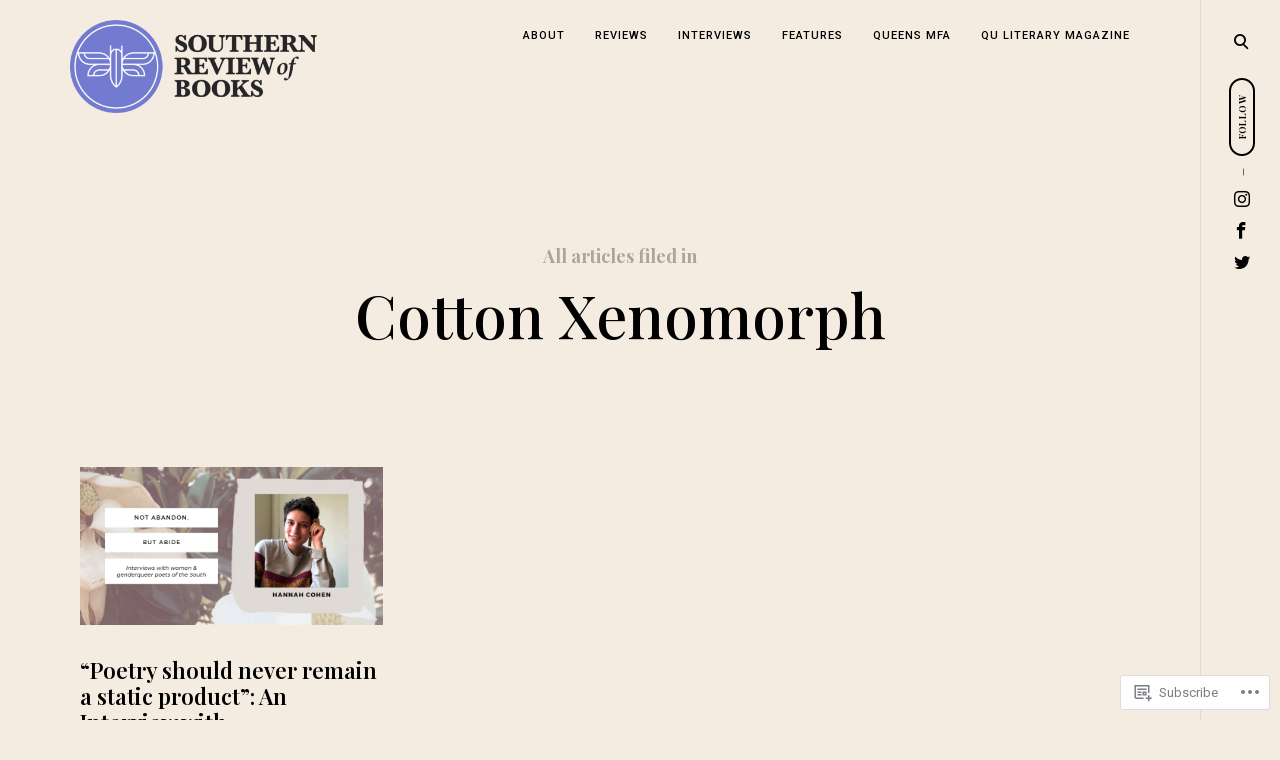

--- FILE ---
content_type: text/css;charset=utf-8
request_url: https://southernreviewofbooks.com/_static/??/wp-content/themes/premium/veni/style.css,/wp-includes/css/dashicons.min.css,/wp-includes/js/thickbox/thickbox.css?m=1764336097j&cssminify=yes
body_size: 77487
content:





html {
	font-family: sans-serif;
	-webkit-text-size-adjust: 100%;
	-ms-text-size-adjust:     100%;
}

body {
	margin: 0;
}

*, *:before, *:after {
	padding: 0;
	margin: 0;
}

article,
aside,
details,
figcaption,
figure,
footer,
header,
main,
menu,
nav,
section,
summary {
	display: block;
}

audio,
canvas,
progress,
video {
	display: inline-block;
	vertical-align: baseline;
}

audio:not([controls]) {
	display: none;
	height: 0;
}

[hidden],
template {
	display: none;
}

a {
	background-color: transparent;
}

a:active,
a:hover {
	outline: 0;
}

abbr[title],
acronym[title] {
	border-bottom: 1px dotted;
	text-decoration: none;
}

address {
	font-style: normal;
	margin: 1rem 0;
}

b,
strong {
	font-weight: bold;
	font-weight: bolder;
}

dfn {
	font-style: italic;
}

h1 {
	font-size: 2em;
	margin: 0.67em 0;
}

mark {
	background: #006640;
	color: white;
	padding: 0 4px;
}

small {
	font-size: 80%;
}

sub,
sup {
	font-size: 75%;
	line-height: 0;
	position: relative;
	vertical-align: baseline;
}

sup {
	top: -0.5em;
}

sub {
	bottom: -0.25em;
}

img {
	border: 0;
}

svg:not(:root) {
	overflow: hidden;
}

figure {
	margin: 1em 0;
}

hr {
	box-sizing: content-box;
	height: 0;
}

pre {
	overflow: auto;
}

code,
kbd,
pre,
samp {
	font-family: monospace, monospace;
	font-size: 1em;
}

button,
input,
optgroup,
select,
textarea {
	color: inherit;
	font: inherit;
	margin: 0;
}

button {
	overflow: visible;
}

button,
select {
	text-transform: none;
}

button,
html input[type="button"],
input[type="reset"],
input[type="submit"] {
	-webkit-appearance: button;
	cursor: pointer;
}

button[disabled],
html input[disabled] {
	cursor: default;
}

button::-moz-focus-inner,
input::-moz-focus-inner {
	border: 0;
	padding: 0;
}

input {
	line-height: normal;
}

input[type="checkbox"],
input[type="radio"] {
	box-sizing: border-box;
	padding: 0;
}

input[type="checkbox"] + label {
	margin-left: 10px;
}

input[type="number"]::-webkit-inner-spin-button,
input[type="number"]::-webkit-outer-spin-button {
	height: auto;
}

input[type="search"]::-webkit-search-cancel-button,
input[type="search"]::-webkit-search-decoration {
	-webkit-appearance: none;
}

fieldset {
	border: 1px solid rgba(0,0,0,.1);
	margin: 0 2px;
	padding: 0.45em 1.2em 1.2em;
}

legend {
	border: 0;
	padding: 0;
}

textarea {
	overflow: auto;
}

optgroup {
	font-weight: bold;
}

table {
	border-collapse: collapse;
	border-spacing: 0;
}

td,
th {
	padding: 0;
}





@font-face {
  font-family: 'icomoon';
  src:  url(/wp-content/themes/premium/veni/assets/fonts/icomoon/icomoon.eot?8jb59j);
  src:  url(/wp-content/themes/premium/veni/assets/fonts/icomoon/icomoon.eot?8jb59j#iefix) format('embedded-opentype'),
	url(/wp-content/themes/premium/veni/assets/fonts/icomoon/icomoon.ttf?8jb59j) format('truetype'),
	url(/wp-content/themes/premium/veni/assets/fonts/icomoon/icomoon.woff?8jb59j) format('woff'),
	url(/wp-content/themes/premium/veni/assets/fonts/icomoon/icomoon.svg?8jb59j#icomoon) format('svg');
  font-weight: normal;
  font-style: normal;
}

[class^="icon-"], [class*=" icon-"],
blockquote:before,
body.search .format-quote.hentry .holder-icon:after,
q:before,
.edit-link a:before,
.post-navigation .nav-previous:before,
.posts-navigation .nav-previous:before,
.post-navigation .nav-next:before,
.posts-navigation .nav-next:before,
.comments-area .comment-list .bypostauthor .comment-author:after,
.blog .format-quote.hentry .entry-content:after,
.archive .format-quote.hentry .entry-content:after,
.blog .format-link .entry-content:after,
.archive .format-link .entry-content:after,
body.search .format-link.hentry .holder-icon:after,
.widget.jetpack_subscription_widget #subscribe-submit:after,
.site-main .featured-image>a:before,
figure.gallery-item a:before,
body .tb-close-icon:before,
#TB_caption #TB_prev a:before,
#TB_caption #TB_next a:before,
#menu-social a:before,
.woocommerce .widget_shopping_cart .cart_list li a.remove:before,
.woocommerce.widget_shopping_cart .cart_list li a.remove:before,
.woocommerce-cart .woocommerce .shop_table a.remove:before,
div.pp_woocommerce .pp_next:before,
div.pp_woocommerce .pp_previous:before,
div.pp_woocommerce .pp_close:before {
  
  font-family: 'icomoon' !important;
  speak: none;
  font-style: normal;
  font-weight: normal;
  font-variant: normal;
  text-transform: none;
  line-height: 1;

  
  -webkit-font-smoothing: antialiased;
  -moz-osx-font-smoothing: grayscale;
}

.icon-edit:before,
.edit-link a:before {
  content: "\e800";
}
.icon-autor:before,
.comments-area .comment-list .bypostauthor .comment-author:after {
  content: "\e900";
}
.icon-close:before,
body .tb-close-icon:before,
.woocommerce .widget_shopping_cart .cart_list li a.remove:before,
.woocommerce.widget_shopping_cart .cart_list li a.remove:before,
.woocommerce-cart .woocommerce .shop_table a.remove:before,
div.pp_woocommerce .pp_close:before {
  content: "\e901";
}
.icon-down:before {
  content: "\e902";
}
.icon-left:before,
.post-navigation .nav-previous:before,
.posts-navigation .nav-previous:before,
#TB_caption #TB_prev a:before,
div.pp_woocommerce .pp_previous:before {
  content: "\e903";
}
.icon-link:before,
.blog .format-link .entry-content:after,
.archive .format-link .entry-content:after,
body.search .format-link.hentry .holder-icon:after,
#menu-social li a:before {
  content: "\e904";
}
.icon-quote:before,
blockquote:before,
q:before,
.blog .format-quote.hentry .entry-content:after,
.archive .format-quote.hentry .entry-content:after,
body.search .format-quote.hentry .holder-icon:after {
  content: "\e905";
}
.icon-right:before,
.post-navigation .nav-next:before,
.posts-navigation .nav-next:before,
.widget.jetpack_subscription_widget #subscribe-submit:after,
#TB_caption #TB_next a:before,
div.pp_woocommerce .pp_next:before {
  content: "\e906";
}
.icon-search:before {
  content: "\e907";
}
.icon-up:before {
  content: "\e908";
}

.icon-printer:before {
  content: "\e954";
}
.icon-google-plus:before,
#menu-social a[href*="plus.google"]:before {
  content: "\ea8b";
}
.icon-facebook:before,
#menu-social a[href*="facebook"]:before {
  content: "\ea90";
}
.icon-instagram:before,
#menu-social a[href*="instagram"]:before {
  content: "\ea92";
}
.icon-whatsapp:before,
#menu-social a[href*="whatsapp"]:before {
  content: "\ea93";
}
.icon-telegram:before,
#menu-social a[href*="telegram"]:before {
  content: "\ea95";
}
.icon-twitter:before,
#menu-social a[href*="twitter"]:before {
  content: "\ea96";
}
.icon-rss:before {
  content: "\ea9b";
}
.icon-youtube:before,
#menu-social a[href*="youtube"]:before {
  content: "\ea9d";
}
.icon-vimeo:before,
#menu-social a[href*="vimeo"]:before {
  content: "\eaa0";
}
.icon-dribbble:before,
#menu-social li a[href*="dribbble"]:before {
  content: "\eaa7";
}
.icon-behance:before,
#menu-social li a[href*="behance"]:before {
  content: "\eaa8";
}
.icon-github:before,
#menu-social a[href*="github"]:before {
  content: "\eab0";
}
.icon-tumblr:before,
#menu-social a[href*="tumblr"]:before {
  content: "\eab9";
}
.icon-skype:before,
#menu-social a[href*="skype"]:before {
  content: "\eac5";
}
.icon-reddit:before,
#menu-social a[href*="reddit"]:before {
  content: "\eac6";
}
.icon-linkedin2:before,
#menu-social a[href*="linkedin"]:before {
  content: "\eaca";
}
.icon-pinterest:before,
#menu-social a[href*="pinterest"]:before {
  content: "\ead1";
}

.icon-envelope:before,
#menu-social a[href*="mailto"]:before {
  content: "\e90a";
}
.icon-get-pocket:before {
  content: "\e90b";
}

figure.gallery-item a:before,
.icon-gallery:before {
  content: "\e90c";
}
.site-main .featured-image>a:before,
.icon-more:before {
  content: "\e90d";
}
.site-main .entry-video .featured-image>a:before,
.icon-video:before {
  content: "\e90e";
}

h1, h1>a, h2, h2>a, h3, h3>a, h4, h4>a, h5, h5>a, h6, h6>a, blockquote, blockquote p, q, q p, button, input[type="button"], input[type="reset"], input[type="submit"], .wp-block-button__link, .emphasis, .site-title a, .dropcap:before, .post-navigation .nav-previous a, .posts-navigation .nav-previous a, .post-navigation .nav-next a, .posts-navigation .nav-next a, .sidemenu .main-navigation ul.menu *, .sidemenu .social-navigation li a, .sidemenu .search-wrap *, .widget.widget_recent_entries li a, .widget table caption, .widget th, .widget tfoot td a, .widget_recent_comments .comment-author-link, .widget_recent_comments .comment-author-link a, .widget_recent_comments .recentcomments a, .comments-area .comment-list .comment-author b>a, body.search .search-post-type, body.error404 .page-content>p, .error-404 .search-instructions, .error-404 input[type="search"], .search-no-results input[type="search"], body.search.search-no-results section.no-results .page-content>p, .page-template-portfolio-page .site-main .category-filter li, .page-template-portfolio-page .site-main .category-filter li>a, .post-type-archive-jetpack-portfolio .site-main .category-filter li, .post-type-archive-jetpack-portfolio .site-main .category-filter li>a, .tax-jetpack-portfolio-type .site-main .category-filter li, .tax-jetpack-portfolio-type .site-main .category-filter li>a, .paging-navigation ul.page-numbers li, .paging-navigation ul.page-numbers li>a, .sidemenu .social-menu-trig, body #jp-relatedposts .jp-relatedposts-items .jp-relatedposts-post .jp-relatedposts-post-title,  body #jp-relatedposts .jp-relatedposts-items .jp-relatedposts-post .jp-relatedposts-post-title a, body #jp-relatedposts h3.jp-relatedposts-headline, body .content-area #infinite-handle>span>button, .comments-area .comment-list .comment-author b, .comments-area .no-comments, .fullwidth-slider .featured-slider .format-quote .entry-summary p, .fullwidth-slider .featured-slider .format-link .entry-summary p, .widget_authors strong, body #eu-cookie-law input, body #eu-cookie-law input:hover, body #eu-cookie-law input:focus, .widget_top-posts .widgets-list-layout-links a, .widget_rss .rsswidgetm, .widget_goodreads div[class^="gr_custom_title"] a, .widget_tag_cloud a, .wp_widget_tag_cloud a, .widget_rss ul .rsswidget, .woocommerce .related > h2 {
	font-family: 'Playfair Display', 'Times New Roman', Times, serif;
}

 p,
 body,
 .site-header .main-navigation a,
 .site-header .main-navigation .dropdown-toggle,
 cite,
 .widget.widget_recent_entries li span,
 .site-main .contact-form label,
 body .slideshow-slide-caption  {
	font-family: 'Roboto', Verdana, Geneva, sans-serif;
}

* {
	font-family: inherit;
}



.widget a {
	font-weight: 400;
}

.site-header .main-navigation .dropdown-toggle,
div.sharedaddy div h3.sd-title,
.widget.widget_recent_entries li span,
.comments-area .comment-list .comment-metadata * {
	font-weight: 500;
}

.site-header .main-navigation a, .post-navigation .nav-previous a, .posts-navigation .nav-previous a, .post-navigation .nav-next a, .posts-navigation .nav-next a, .sidemenu .social-navigation li a, .sidemenu .search-wrap *, .widget.widget_recent_entries li a, .widget table caption, .widget th, .widget tfoot td a, blockquote, blockquote>p, q, q>p, button, input[type="button"], input[type="reset"], input[type="submit"],body .content-area #infinite-handle>span>button {
	font-weight: 500;
}

.site-header .main-navigation .current_page_item>a,
.site-header .main-navigation .current-menu-item>a,
.sidemenu .social-menu-trig,
.site-title a,
.slick-dots button {
	font-weight: 700;
}

cite {
	display: inline-block;
	font-style: normal;
	font-weight: 500;
}




p,
cite>p,
cite {
	line-height: 1.7em;
}

h1 {
	line-height: 1.1;
}

h2, h3, h4, h5, h6 {
	line-height: 1.15;
}

.emphasis  {
	line-height: 1.2;
}

.blog .format-quote blockquote>p,
.blog .format-quote blockquote {
	line-height: 1.136;
}

blockquote>p,
blockquote {
	line-height: 1.5;
}

.widget.widget_recent_entries li a {
	line-height: 1.3;
}

.widget div,
.widget li,
.widget li a,
.widget p,
.widget span {
	line-height: 1.77;
}

.widget_wpcom_social_media_icons_widget li a {
	line-height: 1;
}



div.sharedaddy div h3.sd-title {
	letter-spacing: 0.8px;
}

.site-header .main-navigation a,
.site-header .main-navigation .dropdown-toggle {
	letter-spacing: 1px;
}

aside.secondary *,
.widget div,
.site-footer * {
	letter-spacing: .3px;
}

.widget.widget_recent_entries li a, .widget.widget_recent_entries li span, .blog .site-main .entry-content>p, button,body .content-area #infinite-handle>span>button, input[type="button"], input[type="reset"], input[type="submit"] {
	letter-spacing: .02em;
}

h2.entry-title {
	letter-spacing: 0;
}

p {
	letter-spacing: .1px;
}




h1,
h2,
h3,
h4,
h5,
h6 {
	clear: both;
	margin: 40px 0 20px;
	font-weight: 600;
}

h1:first-child,
h2:first-child,
h3:first-child,
h4:first-child,
h5:first-child,
h6:first-child {
	margin-top: 0;
}

p {
	margin: 0 0 22px;
}

div.sharedaddy div h3.sd-title {
	margin-bottom: 1.5rem;
}

.entry-content p {
	margin-bottom: 2rem;
}

.entry-content p:last-child {
	margin-bottom: 0;
}

blockquote,
q,
.wp-block-quote.is-large,
.wp-block-quote.is-style-large {
	border: none;
	margin-left: auto;
	margin-right: auto;
}

blockquote {
	max-width: 600px;
	margin: 2rem auto;
}

.wp-block-quote.is-large,
.wp-block-quote.is-style-large {
	max-width: 700px;
}

.entry-content blockquote p,
q p {
	margin: .7rem 0 1rem;
}

blockquote,
q,
blockquote + cite,
blockquote + *>cite,
q + cite,
q + *>cite,
body .wp-block-quote[style="text-align:center;"] cite,
body .wp-block-quote[style="text-align:center;"] footer {
	text-align: center;
}

.wp-block-quote[style="text-align:left;"]>cite {
	text-align: left;
}

.wp-block-quote[style="text-align:right;"]>cite {
	text-align: right;
}

blockquote,
q,
blockquote + cite,
blockquote + *>cite,
q + cite,
q + *>cite {
	display: block;
}

.blog .site-main .format-quote .entry-content>p,
.blog .site-main blockquote + *,
.blog .site-main blockquote + p>cite,
.archive .site-main .format-quote .entry-content>p,
.archive .site-main blockquote + *,
.archive .site-main blockquote + p>cite {
	text-align: left;
	margin-bottom: 0;
	margin-top: 20px;
}

.widget-title {
	margin: 0 0 30px;
}

.widget-title,
.widget-title * {
	text-transform: uppercase;
	letter-spacing: 0.1em;
}

div.sharedaddy div h3.sd-title {
	margin: 0 0 10px;
}

q {
	margin: 1rem auto 0;
}

blockquote.pull-left:before,
q.pull-left:before,
blockquote.pull-right:before,
q.pull-right:before {
	content: none;
}

blockquote.pull-left,
q.pull-left,
blockquote.pull-right,
q.pull-right {
	max-width: 320px;
	position: relative;
	padding-bottom: 15px;
	margin-bottom: 10px;
	border-bottom: 2px solid #006640;
}

blockquote.pull-left,
q.pull-left {
	float: left;
	margin: 0 2rem 1rem 0;
	text-align: left;
}

.no-sidebar blockquote.pull-left,
.no-sidebar q.pull-left {
	margin: 0 2rem 1rem -50px;
}

blockquote.pull-right,
q.pull-right {
	float: right;
	margin: 0 0 1rem 2rem;
	text-align: right;
}

.no-sidebar blockquote.pull-right,
.no-sidebar q.pull-right {
	margin: 0 -50px 1rem 2rem;
}

blockquote.pull-left>p,
q.pull-left>p,
blockquote.pull-right>p,
q.pull-right>p {
	padding: 0 0;
	margin: 0;
}

blockquote + cite,
blockquote + p>cite {
	margin-top: -1rem;
}

.comment-form .form-submit {
	margin-top: 2.7rem;
	margin-bottom: 2rem;
}



html {
	font-size: 16px;
}

.sidemenu .social-menu-trig {
	font-size: 9px;
	font-size: 0.5625rem;
}

.site-header .main-navigation a,
.site-header .main-navigation .dropdown-toggle,
.widget td,
.widget.widget_recent_entries li span {
	font-size: 11px;
	font-size: .6875rem;
}

.format-quote cite,
.format-link a,
.site-info,
.read-more-link,
.widget-title,
.widget-title label {
	font-size: 12px;
	font-size: 0.75rem;
}

.entry-content .wp-caption .wp-caption-text,
.entry-content .wp-caption .wp-caption-text *,
.widget table caption,
.widget th,
.widget tfoot a,
.blocks-gallery-caption,
.wp-block-embed figcaption,
.wp-block-image figcaption {
	font-size: 13px;
	font-size: .8125rem;
}

address,
.featured-page .entry-summary>p,
.wp-block-file .wp-block-file__button {
	font-size: 14px;
	font-size: 0.875rem;
}

cite,
.has-small-font-size,
div.sharedaddy div h3.sd-title,
.blog .site-main .entry-content>p,
.archive .site-main .entry-content>p {
	font-size: 15px;
	font-size: 0.9375rem;
}

body,
.widget.widget_recent_entries li a,
#menu-social a[href*="twitter"],
#menu-social a[href*="instagram"],
#menu-social a[href*="mailto"] {
	font-size: 16px;
	font-size: 1rem;
}

.sidemenu .social-navigation li a {
	font-size: 17px;
}

.single .entry-content,
body.search:not(.search-no-results) .page-title,
.is-style-stripes table,
p {
	font-size: 18px;
	font-size: 1.125rem;
}

.sidemenu input[type="search"],
.error404 .site-main input[type="search"],
.search-no-results .site-main input[type="search"],
body div#jp-relatedposts div.jp-relatedposts-items .jp-relatedposts-post-title {
	font-size: 20px;
	font-size: 1.25rem;
}

body .content-area #infinite-handle>span>button,
.blog .format-link.hentry .entry-content:after,
.archive .format-link.hentry .entry-content:after,
body.search .format-link.hentry .holder-icon:after {
	font-size: 21px;
	font-size: 1.3125rem;
}

h6 {
	font-size: 22px;
	font-size: 1.375rem;
}

.has-large-font-size {
	font-size: 24px;
	font-size: 1.5rem;
}

.blog .format-quote.hentry .entry-content:after,
.archive .format-quote.hentry .entry-content:after,
body.search .format-quote.hentry .holder-icon:after {
	font-size: 25px;
	font-size: 1.5625rem;
}

h5,
blockquote,
blockquote p,
q,
.single .format-quote blockquote,
.single .format-quote blockquote p,
.single .format-quote q {
	font-size: 26px;
	font-size: 1.625rem;
}

.comment-respond .comment-reply-title,
.post-navigation .nav-previous a,
.posts-navigation .nav-previous a,
.post-navigation .nav-next a,
.posts-navigation .nav-next a,
.masonry-layout .entry-title {
	font-size: 30px;
	font-size: 1.875rem;
}

.emphasis {
	font-size: 28px;
	font-size: 1.75rem;
}

h4,
.has-larger-font-size,
.wp-block-pullquote p {
	font-size: 32px;
	font-size: 2rem;
}

h3,
.back-to-top i,
.masonry-layout .sticky:not(.slick-slide) .entry-title,
body .wp-block-quote.is-large p,
body .wp-block-quote.is-style-large p {
	font-size: 38px;
	font-size: 2.375rem;
}

.sidemenu .search-instructions,
.error-404 .search-instructions {
	font-size: 40px;
	font-size: 2.5rem;
}

.has-huge-font-size {
	font-size: 42px;
	font-size: 2.625rem;
}

h2.entry-title,
.blog .format-link h1,
.archive .format-link h1,
.blog .format-link h2,
.archive .format-link h2,
.blog .format-link h3,
.archive .format-link h3,
.blog .format-link h4,
.archive .format-link h4,
.blog .format-quote blockquote>p,
.archive .format-quote blockquote>p,
.blog .format-quote blockquote,
.archive .format-quote blockquote  {
	font-size: 44px;
	font-size: 2.75rem;
}

h2 {
	font-size: 46px;
	font-size: 2.875rem;
}

h1 {
	font-size: 56px;
	font-size: 3.5rem;
}

.comments-title .side,
.side,
.side h2,
body.page .entry-header .entry-title,
.site-title,
.site-title a  {
	font-size: 60px;
	font-size: 3.75rem;
}

.dropcap:before {
	font-size: 80px;
	font-size: 5rem;
}


.hamburger-menu .menu-toggle,
.sidemenu .search-form input[type="submit"] {
	font-size: 0;
}

.back-to-top,
.widget .search-form input[type="submit"] {
	font-size: 10px;
}

small {
	font-size: 12px;
}

input[type="text"],
input[type="email"],
input[type="tel"],
input[type="password"],
input[type="url"],
input[type="search"],
textarea,
select,
.widget_calendar thead,
.widget_calendar tfoot,
.widget-grofile h4,
.widget_calendar tfoot,
#respond .comment-subscription-form label {
	font-size: 13px;
	font-size: 0.8125rem;
}

.widget,
.widget p {
	font-size: 14px;
	font-size: .875rem;
}

label,
.comment-content > p,
.comment-content li,
.comment-content table,
.comment-content dd {
	font-size: 15px;
	font-size: 0.9375rem;
}


.search .entry-title,
.single .format-link .entry-content p,
.comments-title,
.comment-reply-title {
	font-size: 22px;
	font-size: 1.375rem;
}


.format-standard .featured-image a:after {
	font-size: 27px;
	font-size: 1.6875rem;
}


.format-video .featured-image a:after,
.widget-area .slideshow-controls a:first-of-type,
.widget-area .slideshow-controls a:last-of-type {
	font-size: 30px;
	font-size: 1.875rem;
}


.slideshow-controls a:first-of-type,
.slideshow-controls a:last-of-type,
.paging-navigation .prev:before,
.paging-navigation .next:before {
	font-size: 42px;
	font-size: 2.625rem;
}

.slick-arrow:before {
	font-size: 46px;
	font-size: 2.875rem;
}

.jp-carousel-next-button span:before,
.jp-carousel-previous-button span:before {
	font-size: 48px;
	font-size: 3rem;
}

.fullwidth-slider .featured-slider .entry-title,
.fullwidth-slider .featured-slider .format-quote .entry-summary p,
.fullwidth-slider .featured-slider .format-link .entry-summary p {
	font-size: 60px;
	font-size: 3.75rem;
}

.site-header input[type="search"] {
	font-size: 64px;
	font-size: 4rem;
}






.widget.widget_recent_entries li a,
.read-more-link:hover,
.read-more-link:focus {
	color: black;
}

h1, h2, h3, h4, h5, h6,
blockquote,
.masonry blockquote,
.entry-content blockquote,
.comment-content blockquote,
q, q>p, .entry-content q,
.back-to-top:hover {
	color: #191919;
}

.main-navigation a:focus,
.dropdown-toggle:focus,
.big-search-trigger:focus,
.big-search-close:focus,
.archive .page-title,
.search-results .page-title,
.post-date a,
.read-more-link,
.entry-footer a,
.author-name span,
.comment-metadata a,
.logged-in-as,
.logged-in-as a,
.bypostauthor > .comment-body .comment-author b:after,
.category-filter a,
.gallery-count,
.widget_recent_comments .comment-author-link a,
.search-post-type,
.search-no-results .page-content > p,
.error404 .page-content > p,
.sd-rating .rating-msg,
div#respond .comment-form-fields p.comment-form-posting-as,
div#respond .comment-form-fields p.comment-form-log-out,
div#respond .comment-form-fields p.comment-form-posting-as a,
div#respond .comment-form-fields p.comment-form-log-out a,
.widget_calendar td,
.widget_calendar tbody a,
.widget_recent_comments li a,
.widget_recent_entries li a,
.widget_rss.widget li a,
.widget_contact_info .confit-address a,
.jetpack-display-remote-posts h4 a,
.widget_flickr #flickr_badge_uber_wrapper a:link,
.widget_flickr #flickr_badge_uber_wrapper a:active,
.widget_flickr #flickr_badge_uber_wrapper a:visited,
.pd_top_rated_holder_posts > p a,
.pd_top_rated_holder_posts > p a small,
#top_posts a,
.widget .widgets-list-layout-links a,
.jetpack-display-remote-posts h4 a,
.read-more-link:active {
	color: #191919;
}

.author-info p,
.wp-caption-text,
.masonry .entry-content,
.masonry p,
address,
label,
.site-main .contact-form label,
.comment-content p,
.comment-content li,
.comment-content dd,
.widget.widget_text>div,
.widget p,
.widget li a,
.widget_authors ul,
.rss-date,
.rssSummary,
.widget_tag_cloud a,
.wp_widget_tag_cloud a,
#respond .comment-subscription-form label,
.no-comments {
	color: #383838;
}

.search-no-results .page-content>p {
	color: rgba(0,0,0,.2);
}

.comment-notes,
.widget_recent_entries li,
.widget_recent_comments li,
.widget.widget_recent_entries li span {
	color: #a3a3a3;
}

.masonry-layout .site-main .format-link .format-holder,
.masonry-layout .site-main .format-quote .format-holder {
	border: 1px solid rgba(0,0,0,.08);
}

.widget li a:hover,
.widget li a:focus,
.read-more-link,
.site-header .main-navigation .current_page_item>a,
.site-header .main-navigation .current-menu-item>a {
	color: #006640;
}

blockquote:before,
q:before,
.entry-content .emphasis,
body.search .format-link.hentry .holder-icon:after,
body.search .format-quote.hentry .holder-icon:after,
.blog .format-link.hentry .entry-content:after,
.archive .format-link.hentry .entry-content:after,
.blog .format-quote.hentry .entry-content:after,
.archive .format-quote.hentry .entry-content:after {
	color: #006640;
}

blockquote.pull-left,
blockquote.pull-right {
	border-bottom: 2px solid #006640;
}

.dropcap:before {
	color: white;
	background-color: rgba(0,0,0,.07);
}



.text-left {
	text-align: left;
}

.text-right {
	text-align: right;
}

.text-center {
	text-align: center;
}

.dropcap {
	position: relative;
}

.dropcap:before {
	content: attr(data-dropcap);
	font-weight: 400;
	line-height: 1em;
	position: absolute;
	left: 0;
	top: -1.5rem;
	padding: .3rem .7rem;
	-webkit-transform: translateX(-44%);
	-moz-transform: translateX(-44%);
	-ms-transform: translateX(-44%);
	-o-transform: translateX(-44%);
	transform: translateX(-44%);
	z-index: -1;
}

.emphasis .dropcap:before {
	top: -1rem;
	-webkit-transform: translateX(-40%);
	-moz-transform: translateX(-40%);
	-ms-transform: translateX(-40%);
	-o-transform: translateX(-40%);
	transform: translateX(-40%);
}

.masonry .dropcap:before {
	top: -9px;
}





.sidemenu .search-button,
.sidemenu .main-navigation ul.menu li {
	-webkit-transform: translateZ(0);
	-moz-transform: translateZ(0);
	-ms-transform: translateZ(0);
	-o-transform: translateZ(0);
	transform: translateZ(0);
}





.verticalize-container {
	text-align: center;
}

.verticalize-container:before {
	content: "";
	display: inline-block;
	height: 100%;
	margin-right: -0.25em; 
	vertical-align: middle;
}


.verticalize {
	display: inline-block;
	text-align: left;
	vertical-align: middle;
}



.scalable-wrapper {
	height: 0;
	padding-top: 56.5%;
	position: relative;
}

.scalable-element {
	height: 100%;
	max-height: 100%;
	left: 0;
	position: absolute;
	top: 0;
	width: 100%;
	margin-bottom: 0 !important;
	border: none;
}

.site-main .entry-video .featured-image {
	overflow: hidden;
}



.clear:before,
.clear:after,
.hentry:not(.slick-slide):before,
.hentry:not(.slick-slide):after,
.comments-area .comment-list .comment-body:before,
.comments-area .comment-list .comment-body:after,
.comment-navigation:before,
.comment-navigation:after,
.infinite-wrap:before,
.infinite-wrap:after,
.sidemenu .main-navigation ul.menu:before,
.sidemenu .main-navigation ul.menu:after,
.woocommerce-page .tkss-post-share:before,
.woocommerce-page .tkss-post-share:after {
	content: "";
	display: table;
	table-layout: fixed;
}

.clear:after,
.hentry:not(.slick-slide):after,
.comments-area .comment-list .comment-body:after,
.comment-navigation:after,
.infinite-wrap:after,
.sidemenu .main-navigation ul.menu:after,
.woocommerce-page .tkss-post-share:after,
.woocommerce-page .tkss-post-share {
	clear: both;
}



html {
	box-sizing: border-box;
}

*,
*:before,
*:after { 
	box-sizing: inherit;
}

body {
	background: white; 

	-webkit-font-smoothing: antialiased;
	-moz-osx-font-smoothing: grayscale;
	-moz-font-smoothing: grayscale;
	-webkit-transition: opacity .3s cubic-bezier(0.28, 0.12, 0.22, 1);
	-moz-transition: opacity .3s cubic-bezier(0.28, 0.12, 0.22, 1);
	-ms-transition: opacity .3s cubic-bezier(0.28, 0.12, 0.22, 1);
	-o-transition: opacity .3s cubic-bezier(0.28, 0.12, 0.22, 1);
	transition: opacity .3s cubic-bezier(0.28, 0.12, 0.22, 1);
}

body * {
	word-wrap: break-word;
}




.comments-title .side, body.page:not(.page-template-portfolio-page) .entry-header {
	text-align: left;
	opacity: .2;
}

.page-template-portfolio-page .entry-header,
.tax-jetpack-portfolio-type .page-title,
.post-type-archive-jetpack-portfolio .page-title {
	text-align: center;
	opacity: 1;
}



blockquote:before,
body.search .format-quote.hentry .holder-icon:after {
	font-size: 2rem;
	text-align: center;
}

q:before {
	font-size: 2rem;
	text-align: center;
	display: block;
	margin-bottom: 1rem;
}

hr,
.wp-block-separator {
	border: 0;
	clear: both;
	height: 1px;
	margin-bottom: 1.5em;
}

hr:not(.wp-block-coblocks-dynamic-separator),
.wp-block-separator {
	background-color: #bbb;
}

.wp-block-separator {
	margin-top: 32px;
	margin-bottom: 32px;
}

.wp-block-separator:not(.is-style-wide):not(.is-style-dots) {
	margin-left: auto;
	margin-right: auto;
	max-width: 100px;
}

.wp-block-spacer {
	display: block;
	margin-bottom: 0 !important;
	margin-top: 0 !important;
}

ul,
ol {
	margin: 0 0 1.5em 3em;
}

.swiper-wrapper {
	margin-left: 0;
}

ul {
	list-style: disc;
}

ol {
	list-style: decimal;
}

.entry-content li {
	margin: .5em 0;
}

li > ul,
li > ol {
	margin-bottom: 0;
	margin-left: 1.5em;
}

dt {
	font-weight: bold;
}

dd {
	margin: 0 1.5em 1.5em;
}

img {
	height: auto; 
	max-width: 100%; 
}

table {
	margin: 0 0 1.5em;
	width: 100%;
}

pre {
	border: 1px solid rgba(0,0,0,.2);
	border-radius: 2px;
	padding: 1em;
	margin: 1em 0;
}

kbd {
	border: 1px solid rgba(0,0,0,.2);
	border-radius: 2px;
	padding: .4em .4em;
	margin: 0 5px;
}

kbd:hover,
pre:hover {
	background-color: rgba(0,0,0,.03);
}


.comment-content table,
.entry-content table {
	border: 1px solid #d2d2d2;
}

.comment-content th,
.entry-content th,
.comment-content td,
.entry-content td {
	padding: 12px 18px;
}

.comment-content th {
	border: 2px solid #d2d2d2;
}

.comment-content td {
	border: 1px solid #d2d2d2;
}

.entry-content thead tr {
	border-bottom: 1px solid #d2d2d2;
}

.entry-content td,
.entry-content th {
	border-right: 1px solid #d2d2d2;
}

.entry-content tbody th {
	opacity: .5;
}



.widget table {
	border: none;
}

.widget table caption {
	margin: 5px 0 2em;
	text-align: left;
}

.masonry .entry-content td {
	padding: 6px 0;
	text-align: center;
}

.masonry th,
.masonry td {
	padding: 10px 8px;
	text-align: center;
}


.widget thead tr {
	border: none;
}

.comment-content tfoot tr td,
.entry-content tfoot tr td,
.widget tfoot tr td {
	border-top: 1px solid #d2d2d2;
}

.widget th,
.widget td,
.widget td a {
	font-weight: 400;
}

.widget tbody td a {
	border-bottom: 2px solid rgba(0,0,0,.1);
	padding: 3px 7px 0px;
}

.widget tbody td a:hover,
.widget tbody td a:focus,
.widget tbody td a:active {
	border-color: rgba(0,0,0,.5);
}

.widget tbody tr td#today,
.widget tbody tr td#today a {
	color: white;
	font-weight: 500;
	border: none;
	position: relative;
	z-index: 1;
}

.widget tbody tr td#today {
	font-weight: 700;
	color: #006640;
}

.widget tbody tr td#today:after {
	content: "";
	position: absolute;
	bottom: 7px;
	left: 0;
	right: 0;
	width: 2.5em;
	margin-left: auto;
	margin-right: auto;
	height: 2px;
	background: #006640;
}

.widget tbody td#today a:hover,
.widget tbody td#today a:focus,
.widget tbody td#today a:active {
	opacity: .7;
}

.widget th,
.widget td {
	border: none;
	text-align: center;
	padding: 7px;
}

.widget tbody tr:last-child td {
	padding-bottom: 2em;
}

.widget tbody tr:last-child td#today:after {
	top: 17px;
}

.widget thead th {
	padding-bottom: 2em;
	font-weight: 700;
	width: 14.2%;
}

.widget tfoot #prev {
	text-align: left;
}

.widget tfoot #next {
	text-align: right;
}



.back-to-top {
	border: none;
	color: black;

	outline: none;
	text-decoration: none;

	position: absolute;
	bottom: 0;
	left: 36px;
	white-space: nowrap;

	-webkit-transform-origin: center right;
	-moz-transform-origin: center right;
	-ms-transform-origin: center right;
	-o-transform-origin: center right;
	transform-origin: center right;
	-webkit-transform-style: preserve-3d;
	-moz-transform-style: preserve-3d;
	-ms-transform-style: preserve-3d;
	-o-transform-style: preserve-3d;
	transform-style: preserve-3d;
	z-index: 1000;
}

button.back-to-top,
button.back-to-top:hover,
button.back-to-top:focus,
button.back-to-top:active,
button.big-search-trigger,
button.big-search-trigger:hover,
button.big-search-trigger:focus,
button.big-search-trigger:active,
button.big-search-close,
button.big-search-close:hover,
button.big-search-close:focus,
button.big-search-close:active {
	background: transparent;
	color: black;
}

button.back-to-top,
button.big-search-trigger,
button.big-search-close {
	border-radius: 0;
	height: auto;
	min-height: inherit;
	padding: 0;
}

.back-to-top:focus {
	color: black;
}

.back-to-top i {
	display: inline-block;
	vertical-align: middle;
	-webkit-transition: -webkit-transform .3s, margin .3s;
	-moz-transition: -moz-transform .3s, margin .3s;
	-ms-transition: -ms-transform .3s, margin .3s;
	-o-transition: -o-transform .3s, margin .3s;
	transition: transform .3s, margin .3s;
	z-index: 1;
}

.back-to-top:hover i {
	color: #7a7a7a;
	-webkit-transform: translate3d(10px,0,0);
	-moz-transform: translate3d(10px,0,0);
	-ms-transform: translateX(10px);
	-o-transform: translate3d(10px,0,0);
	transform: translate3d(10px,0,0);

}



.googlemaps iframe {
	width: 100%;
}



#wpstats {
	display: none;
}

.blocks-gallery-caption,
.wp-block-embed figcaption,
.wp-block-image figcaption {
	color: #555d66;
	text-align: center;
}





.row,
.masonry-layout .container .masonry,
.content-area #infinite-handle {
	clear: both;
	margin-left: -35px;
	margin-right: -35px;
}

body:not(.masonry-layout):not(.no-sidebar) .container .masonry {
	margin-right: 0;
	margin-left: 0;
}



.col-xs-1, .col-sm-1, .col-md-1, .col-lg-1, .col-xs-2, .col-sm-2, .col-md-2, .col-lg-2, .col-xs-3, .col-sm-3, .col-md-3, .col-lg-3, .col-xs-4, .col-sm-4, .col-md-4, .col-lg-4, .col-xs-5, .col-sm-5, .col-sm-tk-5, .col-md-5, .col-lg-5, .col-xs-6, .col-sm-6, .col-md-6, .col-lg-6, .col-xs-7, .col-sm-7, .col-md-7, .col-lg-7, .col-xs-8, .col-sm-8, .col-md-8, .col-lg-8, .col-xs-9, .col-sm-9, .col-md-9, .col-lg-9, .col-xs-10, .col-sm-10, .col-md-10, .col-lg-10, .col-xs-11, .col-sm-11, .col-md-11, .col-lg-11, .col-xs-12, .col-sm-12, .col-md-12, .col-lg-12,
	body.masonry-layout .site-main article,
	.page-template-portfolio-page .site-main article,
	body.tax-jetpack-portfolio-type.no-sidebar .site-main article,
	body.archive.post-type-archive-jetpack-portfolio .site-main article,
	.blog:not(.masonry-layout) .site-main article,
	.archive:not(.masonry-layout):not(.tax-jetpack-portfolio-type) .site-main article,
	.grid-sizer {
	position: relative;
	min-height: 1px;
	padding-left: 35px;
	padding-right: 35px;
}
.col-xs-1, .col-xs-2, .col-xs-3, .col-xs-4, .col-xs-5, .col-xs-6, .col-xs-7, .col-xs-8, .col-xs-9, .col-xs-10, .col-xs-11, .col-xs-12,
.masonry-layout .site-main article,
.page-template-portfolio-page .site-main article,
.tax-jetpack-portfolio-type.no-sidebar .site-main article,
body.archive.post-type-archive-jetpack-portfolio .site-main article,
.blog:not(.masonry-layout) .site-main article,
.archive:not(.masonry-layout):not(.tax-jetpack-portfolio-type) .site-main article,
.grid-sizer {
	float: left;
}
.col-xs-12,
.masonry-layout .site-main article.sticky,
.masonry-layout.no-sidebar .site-main article.sticky,
.masonry-layout .site-main article,
.masonry-layout.no-sidebar .site-main article,
body:not(.masonry-layout).no-sidebar .grid-sizer,
.masonry-layout.no-sidebar .grid-sizer,
.masonry-layout .grid-sizer,
.page-template-portfolio-page .site-main article,
body.tax-jetpack-portfolio-type.no-sidebar .site-main article,
body.archive.post-type-archive-jetpack-portfolio .site-main article {
	width: 100%;
}
.col-xs-11 {
	width: 91.66666667%;
}
.col-xs-10 {
	width: 83.33333333%;
}
.col-xs-9 {
	width: 75%;
}
.col-xs-8 {
	width: 66.66666667%;
}
.col-xs-7 {
	width: 58.33333333%;
}
.col-xs-6 {
	width: 50%;
}
.col-xs-5 {
	width: 41.66666667%;
}
.col-xs-4 {
	width: 33.33333333%;
}
.col-xs-3 {
	width: 25%;
}
.col-xs-2 {
	width: 16.66666667%;
}
.col-xs-1 {
	width: 8.33333333%;
}

@media (max-width: 768px) {
	.container,
	.pre-footer .widget:not(.widget_wpcom_instagram_widget),
	.pre-footer .widget_wpcom_instagram_widget .widget-title,
	.container.container-medium,
	.masonry-layout.no-sidebar .container.container-small {
		max-width: 100%;
	}

	body:not(.no-sidebar) aside#secondary .widget {
		width: 100%;
	}

	.site-footer {
		padding-left: 30px;
		padding-right: 30px;
	}
}


@media (min-width: 769px) {
	.container,
	.pre-footer .widget:not(.widget_wpcom_instagram_widget),
	.pre-footer .widget_wpcom_instagram_widget .widget-title,
	.container.container-medium,
	.masonry-layout.no-sidebar .container.container-small {
		max-width: 100%;
	}

	.container,
	.pre-footer .widget:not(.widget_wpcom_instagram_widget),
	.pre-footer .widget_wpcom_instagram_widget .widget-title,
	.site-footer {
		padding-left: 60px;
		padding-right: 60px;
	}

	.col-sm-1, .col-sm-2, .col-sm-3, .col-sm-4, .col-sm-5, .col-sm-6, .col-sm-7, .col-sm-8, .col-sm-9, .col-sm-10, .col-sm-11, .col-sm-12,
	.col-md-1, .col-md-2, .col-md-3, .col-md-4, .col-md-5, .col-md-6, .col-md-7, .col-md-8, .col-md-9, .col-md-10, .col-md-11, .col-md-12 {
		float: left;
	}
	.col-sm-12,
	.col-md-12,
	.masonry-layout.no-sidebar .site-main article.sticky {
		width: 100%;
	}
	.col-sm-11,
	.col-md-11 {
		width: 91.66666667%;
	}
	.col-sm-10,
	.col-md-10 {
		width: 83.33333333%;
	}
	.col-sm-9,
	.col-md-9 {
		width: 75%;
	}
	.col-sm-8,
	.col-md-8 {
		width: 66.66666667%;
	}
	.col-sm-7,
	.col-md-7 {
		width: 58.33333333%;
	}
	.col-sm-6,
	.col-md-6,
	.masonry-layout.no-sidebar .site-main article,
	.masonry-layout.no-sidebar .grid-sizer,
	.masonry-layout .site-main article,
	.masonry-layout .grid-sizer,
	body:not(.masonry-layout).no-sidebar .grid-sizer,
	.page-template-portfolio-page .site-main article,
	body.tax-jetpack-portfolio-type.no-sidebar .site-main article,
	body.archive.post-type-archive-jetpack-portfolio .site-main article {
		width: 50%;
	}
	.col-sm-5,
	.col-md-5 {
		width: 41.66666667%;
	}
	.col-sm-4,
	.col-md-4 {
		width: 33.33333333%;
	}
	.col-sm-3,
	.col-md-3 {
		width: 25%;
	}
	.col-sm-2,
	.col-md-2 {
		width: 16.66666667%;
	}
	.col-sm-1,
	.col-md-1 {
		width: 8.33333333%;
	}
}

@media (min-width: 1190px) {
	.container,
	.pre-footer .widget:not(.widget_wpcom_instagram_widget),
	.pre-footer .widget_wpcom_instagram_widget .widget-title,
	.container.container-medium,
	.masonry-layout.no-sidebar .container.container-small {
		max-width: 100%;
	}

	.container,
	.pre-footer .widget:not(.widget_wpcom_instagram_widget),
	.pre-footer .widget_wpcom_instagram_widget .widget-title {
		margin-left: 60px;
		margin-right: 70px;
		padding-left: 75px;
		padding-right: 75px;
	}

	.no-sidebar .alignfull {
		margin-left: calc(-50vw + 50% + 12px);
		margin-right: calc(-50vw + 50% + 82px);
	}

	.site-footer {
		margin-right: 80px;
		padding-right: 95px;
		padding-left: 155px;
	}

	.container .container,
	[class*="__inner-container"] > *:not(.alignfull):not(.alignleft):not(.alignright):not(.is-style-wide) {
		margin-left: auto;
		margin-right: auto;
	}

	.col-lg-1, .col-lg-2, .col-lg-3, .col-lg-4, .col-lg-5, .col-lg-6, .col-lg-7, .col-lg-8, .col-lg-9, .col-lg-10, .col-lg-11, .col-lg-12 {
		float: left;
	}
	.col-lg-12,
	.masonry-layout .site-main article.sticky {
		width: 100%;
	}
	.col-lg-11 {
		width: 91.66666667%;
	}
	.col-lg-10 {
		width: 83.33333333%;
	}
	.col-lg-9 {
		width: 75%;
	}
	.col-lg-8,
	.masonry-layout.no-sidebar .site-main article.sticky {
		width: 66.66666667%;
	}
	.col-lg-7 {
		width: 58.33333333%;
	}
	.col-lg-6,
	.masonry-layout .site-main article,
	.masonry-layout .grid-sizer,
	body.tax-jetpack-portfolio-type.no-sidebar .container .grid-sizer ,
	body.archive.post-type-archive-jetpack-portfolio .container .grid-sizer {
		width: 50%;
	}
	.col-lg-5 {
		width: 41.66666667%;
	}
	.col-lg-4,
	.masonry-layout.no-sidebar .site-main article,
	.masonry-layout.no-sidebar .grid-sizer {
		width: 33.33333333%;
	}
	.col-lg-3 {
		width: 25%;
	}
	.col-lg-2 {
		width: 16.66666667%;
	}
	.col-lg-1 {
		width: 8.33333333%;
	}
}

@media screen and (min-width: 1190px) and (max-width: 1300px) {
	.archive .container,
	.blog .container {
		padding-left: 20px;
		padding-right: 50px;
	}
}

@media (min-width: 1441px) {
	.site-footer {
		margin-right: 70px;
		padding-right: 55px;
		padding-left: 155px;
	}

	.no-sidebar .alignfull {
		margin-left: calc(-50vw + 50% + 12px);
		margin-right: calc(-50vw + 50% + 72px);
	}
}

@media (min-width: 1600px) {
	.container,
	.pre-footer .widget:not(.widget_wpcom_instagram_widget),
	.pre-footer .widget_wpcom_instagram_widget .widget-title {
		max-width: 1400px;
		padding-left: 0px;
		padding-right: 0px;
	}

	.container .site-main,
	.container .author-post-nav,
	.container .comments-holder {
		min-width: 860px;
	}

	.site-footer {
		margin-right: 70px;
		padding-right: 0;
		padding-left: 100px;
	}

	.site-footer .container {
		max-width: 1220px;
	}

	.container.container-medium,
	.masonry-layout.no-sidebar .container.container-small,
	.page-template-portfolio-page .site-main.container.container-small,
	.tax-jetpack-portfolio-type .site-main.container.container-small,
	.post-type-archive-jetpack-portfolio .site-main.container.container-small,
	.featured_pages_2,
	.featured_pages_1 {
		max-width: 1220px;
	}

	.container,
	.pre-footer .widget:not(.widget_wpcom_instagram_widget),
	.pre-footer .widget_wpcom_instagram_widget .widget-title {
		margin-left: auto;
		margin-right: auto;
		width: 100%;
	}

	.no-sidebar .alignfull {
		margin-left: calc(-50vw + 50% + 7px);
		margin-right: calc(-50vw + 50% + 77px);
	}
}






.grid-sizer {
	height: 0;
	float: right;
}

.single .site-content,
.blog:not(.fullwidth-slider):not(.carousel-slider) .site-content,
.page .site-content,
.archive .site-content,
.search .site-content,
.error404 .site-content {
	padding-bottom: 0;
}

.infinite-scroll .site-content,
.archive .site-content,
.header-headline-content .site-content,
.page-template-portfolio-page .site-content,
.post-type-archive-jetpack-portfolio .site-content {
	padding-bottom: 0;
}

.container .container {
	padding-left: 0;
	padding-right: 0;
	width: 100%;
}

.container.container-small {
	max-width: 860px;
	position: relative;
}

.no-sidebar .container.container-small,
body.search .container.container-small,
.page-template-portfolio-page .gallery-wrapper .container.container-small,
.tax-jetpack-portfolio-type .gallery-wrapper .container.container-small,
.post-type-archive-jetpack-portfolio .gallery-wrapper .container.container-small,
[class*="__inner-container"] > *:not(.alignwide):not(.alignfull):not(.alignleft):not(.alignright):not(.wp-block-separator):not(.is-style-wide) {
	max-width: 800px;
}

.no-sidebar [class*="__inner-container"] > .alignwide {
	max-width: 960px;
}

[class*="__inner-container"] > *:not(.alignfull):not(.alignleft):not(.alignright):not(.is-style-wide) {
	width: 100%;
}

[class*="__inner-container"] > *:not(.alignleft):not(.alignright):not(.is-style-wide) {
	margin-left: auto;
	margin-right: auto;
}

.container.container-sidebar {
	max-width: 300px;
	padding: 0;
}

.main-container {
	margin-top: 7rem;
	overflow: hidden;
}

.twocolumn .half-width {
	display: inline-block;
	font-size: initial;
	vertical-align: top;
	width: 49%;
}

.twocolumn .half-width:nth-child(odd) {
	padding-right: 20px;
}

.twocolumn .half-width:nth-child(even) {
	padding-left: 20px;
}

.entry-content figure.aligncenter,
.entry-content figure.size-full,
.entry-content img.aligncenter,
.entry-content>img,
.entry-content p>img,
.entry-content :not(.wp-caption)>img.size-full {
	margin-bottom: 3rem;
	margin-top: .5rem;
}

.entry-content :not(.wp-caption)>img.size-full:not(.alignleft):not(.alignright) {
	margin-top: 3rem;
}

.entry-content figure.size-full + h1,
.entry-content figure.size-full + h2,
.entry-content figure.size-full + h3,
.entry-content figure.size-full + h4,
.entry-content figure.size-full + h5,
.entry-content figure.size-full + h6 {
	margin-top: -2rem;
}


.entry-header,
.post-thumbnail,
.entry-content,
.entry-footer,
.author-bio,
.widget-area {
	margin-top: 32px;
	margin-right: auto;
	margin-bottom: 32px;
	margin-left: auto;
}


.site-footer > *,
.site-main > article > *,
.site-main > .not-found > *,
.entry-content > *,
[class*="inner-container"] > *,
.widget-area > * {
	margin-top: 21.312px;
	margin-bottom: 21.312px;
}

@media only screen and (min-width: 560px) {
	.site-footer > *,
	.site-main > article > *,
	.site-main > .not-found > *,
	.entry-content > *,
	[class*="inner-container"] > *,
	.widget-area > * {
		margin-top: 32px;
		margin-bottom: 32px;
	}
}

.site-footer > *:first-child,
.site-main > article > *:first-child,
.site-main > .not-found > *:first-child,
.entry-content > *:first-child,
[class*="inner-container"] > *:first-child,
.widget-area > *:first-child {
	margin-top: 0;
}

.site-footer > *:last-child,
.site-main > article > *:last-child,
.site-main > .not-found > *:last-child,
.entry-content > *:last-child,
[class*="inner-container"] > *:last-child,
.widget-area > *:last-child {
	margin-bottom: 0;
}


.site-header > *,
.entry-header > *,
.post-thumbnail > *,
.page-content > *,
.comment-content > *,
.author-bio > *,
.widget-area > .widget > * {
	margin-top: 16px;
	margin-bottom: 16px;
}

.site-header > *:first-child,
.entry-header > *:first-child,
.post-thumbnail > *:first-child,
.page-content > *:first-child,
.comment-content > *:first-child,
.author-bio > *:first-child,
.widget-area > .widget > *:first-child {
	margin-top: 0;
}

.site-header > *:last-child,
.entry-header > *:last-child,
.post-thumbnail > *:last-child,
.page-content > *:last-child,
.comment-content > *:last-child,
.author-bio > *:last-child,
.widget-area > .widget > *:last-child {
	margin-bottom: 0;
}


.entry-content > * {
	
}

.entry-content > *.alignleft, .entry-content > *.alignright,
.entry-content > *.alignleft:first-child + *,
.entry-content > *.alignright:first-child + *, .entry-content > *.alignfull {
	margin-top: 0;
}

.entry-content > *:last-child, .entry-content > *.alignfull {
	margin-bottom: 0;
}

.entry-content > *.alignfull + .alignleft,
.entry-content > *.alignfull + .alignright {
	margin-top: 32px;
}



.wp-block-media-text .wp-block-media-text__content {
	padding: 16px;
}

@media only screen and (min-width: 640px) {
	.wp-block-media-text .wp-block-media-text__content {
		padding: 32px;
	}
}

.wp-block-media-text .wp-block-media-text__content > * {
	margin-top: 21.312px;
	margin-bottom: 21.312px;
}

@media only screen and (min-width: 560px) {
	.wp-block-media-text .wp-block-media-text__content > * {
		margin-top: 32px;
		margin-bottom: 32px;
	}
}

.wp-block-media-text .wp-block-media-text__content > *:first-child {
	margin-top: 0;
}

.wp-block-media-text .wp-block-media-text__content > *:last-child {
	margin-bottom: 0;
}

.wp-block-media-text[class*="background-color"]:not(.has-background-background-color) .wp-block-media-text__content a, .wp-block-media-text[style*="background-color"] .wp-block-media-text__content a {
	color: currentColor;
}

@media only screen and (min-width: 560px) {
	.wp-block-media-text.is-stacked-on-mobile .wp-block-media-text__content {
		padding-top: 32px;
		padding-bottom: 32px;
	}
}

p.has-background {
	padding: 16px 16px;
}



.margin-top-none {
	margin-top: 0 !important;
}

.margin-top-half {
	margin-top: 16px !important;
}

.margin-top-default {
	margin-top: 32px !important;
}

.margin-right-none {
	
	margin-right: 0 !important;
}

.margin-right-half {
	
	margin-right: 16px !important;
}

.margin-right-default {
	
	margin-right: 32px !important;
}

.margin-bottom-none {
	margin-bottom: 0 !important;
}

.margin-bottom-half {
	margin-bottom: 16px !important;
}

.margin-bottom-default {
	margin-bottom: 32px !important;
}

.margin-left-none {
	
	margin-left: 0 !important;
}

.margin-left-half {
	
	margin-left: 16px !important;
}

.margin-left-default {
	
	margin-left: 32px !important;
}


.padding-top-none {
	padding-top: 0 !important;
}

.padding-top-half {
	padding-top: 16px !important;
}

.padding-top-default {
	padding-top: 32px !important;
}

.padding-right-none {
	
	padding-right: 0 !important;
}

.padding-right-half {
	
	padding-right: 16px !important;
}

.padding-right-default {
	
	padding-right: 32px !important;
}

.padding-bottom-none {
	padding-bottom: 0 !important;
}

.padding-bottom-half {
	padding-bottom: 16px !important;
}

.padding-bottom-default {
	padding-bottom: 32px !important;
}

.padding-left-none {
	
	padding-left: 0 !important;
}

.padding-left-half {
	
	padding-left: 16px !important;
}

.padding-left-default {
	
	padding-left: 32px !important;
}



.wp-block-cover .wp-block-cover__inner-container > *,
.wp-block-coblocks-hero .wp-block-coblocks-hero__box > * {
	margin-top: 21.312px;
	margin-bottom: 21.312px;
}

@media only screen and (min-width: 560px) {
	.wp-block-cover .wp-block-cover__inner-container > *,
	.wp-block-coblocks-hero .wp-block-coblocks-hero__box > * {
		margin-top: 32px;
		margin-bottom: 32px;
	}
}

.wp-block-cover .wp-block-cover__inner-container > *:first-child,
.wp-block-coblocks-hero .wp-block-coblocks-hero__box > *:first-child {
	margin-top: 0;
}

.wp-block-cover .wp-block-cover__inner-container > *:last-child,
.wp-block-coblocks-hero .wp-block-coblocks-hero__box > *:last-child {
	margin-bottom: 0;
}


.entry-content .wp-block-jetpack-layout-grid .wp-block-jetpack-layout-grid-column > * {
	margin-top: 21.312px;
	margin-bottom: 21.312px;
}

@media only screen and (min-width: 560px) {
	.entry-content .wp-block-jetpack-layout-grid .wp-block-jetpack-layout-grid-column > * {
		margin-top: 32px;
		margin-bottom: 32px;
	}
}

.entry-content .wp-block-jetpack-layout-grid .wp-block-jetpack-layout-grid-column > *:first-child {
	margin-top: 0;
}

.entry-content .wp-block-jetpack-layout-grid .wp-block-jetpack-layout-grid-column > *:last-child {
	margin-bottom: 0;
}

.wp-block-cover:not(:only-child),
.wp-block-cover-image:not(:only-child) {
	margin-top: 4vw;
	margin-bottom: 4vw;
}

.entry-content > *.alignleft,
.entry-content > *.alignright,
.entry-content > *.alignleft:first-child + *,
.entry-content > *.alignright:first-child + *,
.entry-content > *.alignfull {
	margin-top: 0;
}

.entry-content > *:last-child,
.entry-content > *.alignfull {
	margin-bottom: 0;
}



.wp-block-columns .wp-block-column > * {
	margin-top: 21.312px;
	margin-bottom: 21.312px;
}

@media only screen and (min-width: 560px) {
	.wp-block-columns .wp-block-column > * {
		margin-top: 32px;
		margin-bottom: 32px;
	}
}

.wp-block-columns .wp-block-column > *:first-child {
	margin-top: 0;
}

.wp-block-columns .wp-block-column > *:last-child {
	margin-bottom: 0;
}

.wp-block-columns .wp-block-column:last-child {
	margin-bottom: 0;
}

.wp-block-columns .wp-block-column:not(:last-child) {
	margin-bottom: 21.312px;
}

@media only screen and (min-width: 560px) {
	.wp-block-columns .wp-block-column:not(:last-child) {
		margin-bottom: 32px;
	}
}

@media only screen and (min-width: 782px) {
	.wp-block-columns .wp-block-column:not(:last-child) {
		margin-bottom: 0;
	}
}

.wp-block-columns.alignfull {
	padding-left: 16px;
	padding-right: 16px;
}

.wp-block-columns.alignfull:not(:first-child) {
	margin-top: 32px;
}

.wp-block-columns.alignfull:not(:last-child) {
	margin-bottom: 32px;
}

.wp-block-cover,
.wp-block-cover-image {
	min-height: 90vh;
	margin-top: inherit;
	margin-bottom: inherit;
}

.wp-block-cover .wp-block-cover__inner-container,
.wp-block-cover .wp-block-cover-image-text,
.wp-block-cover .wp-block-cover-text,
.wp-block-cover-image .wp-block-cover__inner-container,
.wp-block-cover-image .wp-block-cover-image-text,
.wp-block-cover-image .wp-block-cover-text {
	color: currentColor;
	margin-top: 32px;
	margin-bottom: 32px;
}



input[type="text"],
input[type="email"],
input[type="tel"],
input[type="password"],
input[type="url"],
input[type="search"],
textarea,
select,
kbd, pre,
.radio.checked:before,
input[type="radio"]:checked + label:before,
.menu-toggle span:before,
.menu-toggle span:after,
.search-wrap,
.edit-link,
.widget .search-form input[type="submit"],
.featured-slider-wrap,
.fullwidth-slider .featured-slider .featured-image:after,
.sd-social-icon a:before,
body .tb-close-icon,
.slick-arrow,
.fullwidth-slider .site-header,
.fullwidth-slider .featured-slider .slick-arrow:before,
.content-area #infinite-handle span,
.portfolio-item .entry-meta,
.portfolio-item .entry-title,
.portfolio-item .featured-image a:after,
.portfolio-item .featured-image + .entry-header,
.jp-relatedposts-post .jp-relatedposts-post-a,
.single-post .featured-portrait,
.wpcom-instagram-images,
.dropcap:before,
aside#secondary {
	-webkit-transition: .3s;
	-moz-transition: .3s;
	-ms-transition: .3s;
	-o-transition: .3s;
	transition: .3s;
}

button,
input[type="button"],
input[type="reset"],
input[type="submit"],
.content-area #infinite-handle>span>button {
	-webkit-transition: .1s;
	-moz-transition: .1s;
	-ms-transition: .1s;
	-o-transition: .1s;
	transition: .1s;
}

.sidemenu .main-navigation {
	-webkit-transition: .1s 0s, opacity .2s .1s, height .5s 0s, visibility 0s 0s;
	-moz-transition: .1s 0s, opacity .2s .1s, height .5s 0s, visibility 0s 0s;
	-ms-transition: .1s 0s, opacity .2s .1s, height .5s 0s, visibility 0s 0s;
	-o-transition: .1s 0s, opacity .2s .1s, height .5s 0s, visibility 0s 0s;
	transition: .1s 0s, opacity .2s .1s, height .5s 0s, visibility 0s 0s;
}

.sidemenu .hide.main-navigation {
	-webkit-transition: .2s .1s, opacity .2s 0s, height .3s .1s;
	-moz-transition: .2s .1s, opacity .2s 0s, height .3s .1s;
	-ms-transition: .2s .1s, opacity .2s 0s, height .3s .1s;
	-o-transition: .2s .1s, opacity .2s 0s, height .3s .1s;
	transition: .2s .1s, opacity .2s 0s, height .3s .1s;
}

.big-search .sidemenu .main-navigation {
	-webkit-transition: .1s 0s, opacity .3s .1s, height .3s 0s, visibility 0s .4s;
	-moz-transition: .1s 0s, opacity .3s .1s, height .3s 0s, visibility 0s .4s;
	-ms-transition: .1s 0s, opacity .3s .1s, height .3s 0s, visibility 0s .4s;
	-o-transition: .1s 0s, opacity .3s .1s, height .3s 0s, visibility 0s .4s;
	transition: .1s 0s, opacity .3s .1s, height .3s 0s, visibility 0s .4s;
}

.menu-toggle-line {
	-webkit-transition: ease-out .3s, transform .2s 0s, background .1s;
	-moz-transition: ease-out .3s, transform .2s 0s, background .1s;
	-ms-transition: ease-out .3s, transform .2s 0s, background .1s;
	-o-transition: ease-out .3s, transform .2s 0s, background .1s;
	transition: ease-out .3s, transform .2s 0s, background .1s;
}

.big-search .big-search-trigger,
.big-search-close {
	-webkit-transition: opacity .2s, visibility 0s .2s;
	-moz-transition: opacity .2s, visibility 0s .2s;
	-ms-transition: opacity .2s, visibility 0s .2s;
	-o-transition: opacity .2s, visibility 0s .2s;
	transition: opacity .2s, visibility 0s .2s;
}

.big-search-trigger,
.big-search .big-search-close {
	-webkit-transition: opacity .2s, visibility 0s 0s;
	-moz-transition: opacity .2s, visibility 0s 0s;
	-ms-transition: opacity .2s, visibility 0s 0s;
	-o-transition: opacity .2s, visibility 0s 0s;
	transition: opacity .2s, visibility 0s 0s;
}

.back-to-top {
	-webkit-transition: -webkit-transform .3s , opacity .2s, visibility 0s .2s;
	-moz-transition: -moz-transform .3s , opacity .2s, visibility 0s .2s;
	-ms-transition: -ms-transform .3s , opacity .2s, visibility 0s .2s;
	-o-transition: -o-transform .3s , opacity .2s, visibility 0s .2s;
	transition: transform .3s , opacity .2s, visibility 0s .2s;
}

.sidemenu .social-navigation,
.sidemenu .search-button,
.sidemenu .menu-button {
	-webkit-transition: left .28s ease-in-out, opacity .2s .1s, visibility 0s 0s;
	-moz-transition: left .28s ease-in-out, opacity .2s .1s, visibility 0s 0s;
	-ms-transition: left .28s ease-in-out, opacity .2s .1s, visibility 0s 0s;
	-o-transition: left .28s ease-in-out, opacity .2s .1s, visibility 0s 0s;
	transition: left .28s ease-in-out, opacity .2s .1s, visibility 0s 0s;
}

.big-search .sidemenu .social-navigation,
.sidemenu-nav-toggled .social-navigation,
.sidemenu-nav-toggled .sidemenu .search-button,
.big-search .sidemenu .search-button,
.sidemenu-nav-toggled .sidemenu .menu-button,
.big-search .sidemenu .button {
	-webkit-transition: left .3s .12s ease-in-out, opacity .2s 0s, visibility 0s .2s;
	-moz-transition: left .3s .12s ease-in-out, opacity .2s 0s, visibility 0s .2s;
	-ms-transition: left .3s .12s ease-in-out, opacity .2s 0s, visibility 0s .2s;
	-o-transition: left .3s .12s ease-in-out, opacity .2s 0s, visibility 0s .2s;
	transition: left .3s .12s ease-in-out, opacity .3s 0s, visibility 0s .3s;
}

div.blackout {
	-webkit-transition: opacity .3s 0s, visibility 0s .4s;
	-moz-transition: opacity .3s 0s, visibility 0s .4s;
	-ms-transition: opacity .3s 0s, visibility 0s .4s;
	-o-transition: opacity .3s 0s, visibility 0s .4s;
	transition: opacity .3s 0s, visibility 0s .4s;
}

.big-search div.blackout,
.sidemenu-nav-toggled div.blackout {
	-webkit-transition: opacity .3s 0s, visibility 0s 0s;
	-moz-transition: opacity .3s 0s, visibility 0s 0s;
	-ms-transition: opacity .3s 0s, visibility 0s 0s;
	-o-transition: opacity .3s 0s, visibility 0s 0s;
	transition: opacity .3s 0s, visibility 0s 0s;
}

.search-wrap,
.sidemenu .side-menu-container {
	-webkit-transition: transform .2s .15s cubic-bezier(0.3, 0.36, 0.25, 0.98), visibility 0s .4s, all 0s 0s;
	-moz-transition: transform .2s .15s cubic-bezier(0.3, 0.36, 0.25, 0.98), visibility 0s .4s, all 0s 0s;
	-ms-transition: transform .2s .15s cubic-bezier(0.3, 0.36, 0.25, 0.98), visibility 0s .4s, all 0s 0s;
	-o-transition: transform .2s .15s cubic-bezier(0.3, 0.36, 0.25, 0.98), visibility 0s .4s, all 0s 0s;
	transition: transform 0s .5s, visibility 0s .5s,opacity .3s .15s , all 0s 0s;
}

.big-search .search-wrap,
.sidemenu-nav-toggled .sidemenu .side-menu-container {
	-webkit-transition: transform .4s 0s cubic-bezier(.03,.25,.1,1), visibility 0s 0s, all 0s 0s;
	-moz-transition: transform .4s 0s cubic-bezier(.03,.25,.1,1), visibility 0s 0s, all 0s 0s;
	-ms-transition: transform .4s 0s cubic-bezier(.03,.25,.1,1), visibility 0s 0s, all 0s 0s;
	-o-transition: transform .4s 0s cubic-bezier(.03,.25,.1,1), visibility 0s 0s, all 0s 0s;
	transition: transform .4s 0s cubic-bezier(.03,.25,.1,1), visibility 0s 0s, all 0s 0s;

}


a, time, button.dropdown-toggle, .sharedaddy .sd-social-icon a,
body.search a>* {
	-webkit-transition: all .2s;
	-moz-transition: all .2s;
	-ms-transition: all .2s;
	-o-transition: all .2s;
	transition: all .2s;
	transition-property: color, background-color, border, opacity, transform;
}

.entry-content a {
	-webkit-transition: border .3s;
	-moz-transition: border .3s;
	-ms-transition: border .3s;
	-o-transition: border .3s;
	transition: border .3s;
}

.masonry .format-link .entry-content a,
.read-more-link {
	-webkit-transition: color .3s;
	-moz-transition: color .3s;
	-ms-transition: color .3s;
	-o-transition: color .3s;
	transition: color .3s;
}

.nav-previous a,
.nav-next a,
.nav-previous:before,
.nav-next:before {
	-webkit-transition: .3s;
	-moz-transition: .3s;
	-ms-transition: .3s;
	-o-transition: .3s;
	transition: .3s;
	transition-timing-function: ease;
}

.featured-page .entry-card,
.slick-dots li,
.slick-dots li:after {
	-webkit-transition: .15s;
	-moz-transition: .15s;
	-ms-transition: .15s;
	-o-transition: .15s;
	transition: .15s;
	transition-timing-function: cubic-bezier(.21,.97,.75,.85);
}

.featured-image>a img,
figure.gallery-item a img {
	-webkit-transition: .2s cubic-bezier(0.28, 0.12, 0.22, 1);
	-moz-transition: .2s cubic-bezier(0.28, 0.12, 0.22, 1);
	-ms-transition: .2s cubic-bezier(0.28, 0.12, 0.22, 1);
	-o-transition: .2s cubic-bezier(0.28, 0.12, 0.22, 1);
	transition: .2s cubic-bezier(0.28, 0.12, 0.22, 1);
}

.page-template-portfolio-page .gallery-wrapper .gallery-item .featured-image,
.tax-jetpack-portfolio-type .gallery-wrapper .gallery-item .featured-image,
.post-type-archive-jetpack-portfolio .gallery-wrapper .gallery-item .featured-image {
	-webkit-transition: .4s .2s cubic-bezier(0.28, 0.12, 0.22, 1);
	-moz-transition: .4s .2s cubic-bezier(0.28, 0.12, 0.22, 1);
	-ms-transition: .4s .2s cubic-bezier(0.28, 0.12, 0.22, 1);
	-o-transition: .4s .2s cubic-bezier(0.28, 0.12, 0.22, 1);
	transition: .4s .2s cubic-bezier(0.28, 0.12, 0.22, 1);
}

.page-template-portfolio-page .gallery-wrapper .gallery-item .entry-title,
.tax-jetpack-portfolio-type .gallery-wrapper .gallery-item .entry-title,
.post-type-archive-jetpack-portfolio .gallery-wrapper .gallery-item .entry-title {
	-webkit-transition: .2s 0s cubic-bezier(0.28, 0.12, 0.22, 1), transform 0s .2s;
	-moz-transition: .2s 0s cubic-bezier(0.28, 0.12, 0.22, 1), transform 0s .2s;
	-ms-transition: .2s 0s cubic-bezier(0.28, 0.12, 0.22, 1), transform 0s .2s;
	-o-transition: .2s 0s cubic-bezier(0.28, 0.12, 0.22, 1), transform 0s .2s;
	transition: .2s 0s cubic-bezier(0.28, 0.12, 0.22, 1), transform 0s .2s;
}

.page-template-portfolio-page .gallery-wrapper .gallery-item .side-meta,
.tax-jetpack-portfolio-type .gallery-wrapper .gallery-item .side-meta,
.post-type-archive-jetpack-portfolio .gallery-wrapper .gallery-item .side-meta {
	-webkit-transition: .2s 0s cubic-bezier(0.28, 0.12, 0.22, 1), transform 0s .2s;
	-moz-transition: .2s 0s cubic-bezier(0.28, 0.12, 0.22, 1), transform 0s .2s;
	-ms-transition: .2s 0s cubic-bezier(0.28, 0.12, 0.22, 1), transform 0s .2s;
	-o-transition: .2s 0s cubic-bezier(0.28, 0.12, 0.22, 1), transform 0s .2s;
	transition: .2s 0s cubic-bezier(0.28, 0.12, 0.22, 1), transform 0s .2s;
}

.page-template-portfolio-page .gallery-wrapper .gallery-item:hover .featured-image,
.tax-jetpack-portfolio-type .gallery-wrapper .gallery-item:hover .featured-image,
.post-type-archive-jetpack-portfolio .gallery-wrapper .gallery-item:hover .featured-image {
	-webkit-transition: .4s 0s cubic-bezier(0.28, 0.12, 0.22, 1);
	-moz-transition: .4s 0s cubic-bezier(0.28, 0.12, 0.22, 1);
	-ms-transition: .4s 0s cubic-bezier(0.28, 0.12, 0.22, 1);
	-o-transition: .4s 0s cubic-bezier(0.28, 0.12, 0.22, 1);
	transition: .4s 0s cubic-bezier(0.28, 0.12, 0.22, 1);
}

.page-template-portfolio-page .gallery-wrapper .gallery-item:hover .entry-title,
.tax-jetpack-portfolio-type .gallery-wrapper .gallery-item:hover .entry-title,
.post-type-archive-jetpack-portfolio .gallery-wrapper .gallery-item:hover .entry-title {
	-webkit-transition: .2s .2s cubic-bezier(0.28, 0.12, 0.22, 1);
	-moz-transition: .2s .2s cubic-bezier(0.28, 0.12, 0.22, 1);
	-ms-transition: .2s .2s cubic-bezier(0.28, 0.12, 0.22, 1);
	-o-transition: .2s .2s cubic-bezier(0.28, 0.12, 0.22, 1);
	transition: .2s .2s cubic-bezier(0.28, 0.12, 0.22, 1);
}


.page-template-portfolio-page .gallery-wrapper .gallery-item:hover .side-meta,
.tax-jetpack-portfolio-type .gallery-wrapper .gallery-item:hover .side-meta,
.post-type-archive-jetpack-portfolio .gallery-wrapper .gallery-item:hover .side-meta {
	-webkit-transition: .2s .3s cubic-bezier(0.28, 0.12, 0.22, 1);
	-moz-transition: .2s .3s cubic-bezier(0.28, 0.12, 0.22, 1);
	-ms-transition: .2s .3s cubic-bezier(0.28, 0.12, 0.22, 1);
	-o-transition: .2s .3s cubic-bezier(0.28, 0.12, 0.22, 1);
	transition: .2s .3s cubic-bezier(0.28, 0.12, 0.22, 1);
}


.main-navigation ul li > ul,
.main-navigation ul ul li > ul {
	-webkit-transition: opacity .3s ease-out ,left .3s, top .3s;
	-moz-transition: opacity .3s ease-out ,left .3s, top .3s;
	-ms-transition: opacity .3s ease-out ,left .3s, top .3s;
	-o-transition: opacity .3s ease-out ,left .3s, top .3s;
	transition: opacity .3s ease-out ,left .3s, top .3s;
}

.sidemenu .main-navigation ul li.toggle-on > ul,
.sidemenu .main-navigation ul ul li.toggle-on > ul {
	-webkit-transition: opacity .3s .2s ease-out, height .3s 0s ease;
	-moz-transition: opacity .3s .2s ease-out, height .3s 0s ease;
	-ms-transition: opacity .3s .2s ease-out, height .3s 0s ease;
	-o-transition: opacity .3s .2s ease-out, height .3s 0s ease;
	transition: opacity .3s .2s ease-out, height .3s 0s ease;

}

.sidemenu .main-navigation ul li > ul,
.sidemenu .main-navigation ul ul li > ul {
	-webkit-transition: opacity .3s 0s ease-out, height .3s .2s ease;
	-moz-transition: opacity .3s 0s ease-out, height .3s .2s ease;
	-ms-transition: opacity .3s 0s ease-out, height .3s .2s ease;
	-o-transition: opacity .3s 0s ease-out, height .3s .2s ease;
	transition: opacity .3s 0s ease-out, height .3s .2s ease;

}




.tk-theme-frontend .site-header>div,
.tk-theme-frontend .site-content>*:not(.content-bgd-color),
.tk-theme-frontend .sidemenu {
	opacity: 0;
}

.tk-theme-frontend header.site-header,
.tk-theme-frontend .site-content .content-bgd-color,
.tk-theme-frontend .site-footer,
.tk-theme-frontend div.blackout,
.tk-theme-frontend .sidemenu .side-menu-container,
.tk-theme-frontend .sidemenu .search-wrap {
	opacity: 0;
}

.show header.site-header,
.show .site-content .content-bgd-color,
.show .site-footer,
.show .sidemenu .side-menu-container,
.show .sidemenu .search-wrap,
.no-js header.site-header,
.no-js .site-content .content-bgd-color,
.no-js .site-footer,
.no-js .sidemenu .side-menu-container,
.no-js .sidemenu .search-wrap {
	opacity: 1;
}

.tk-theme-frontend header.site-header,
.tk-theme-frontend.fullwidth-slider.blog header.site-header {
	top: -20px;
}

body.show header.site-header,
.fullwidth-slider.blog.show header.site-header,
body.no-js header.site-header,
.fullwidth-slider.blog.no-js header.site-header {
	top: 0;
}

.show .site-header>div,
.show .site-content>*:not(.content-bgd-color),
.show header.site-header,
.show .sidemenu,
.no-js .site-header>div,
.no-js .site-content>*:not(.content-bgd-color),
.no-js header.site-header,
.no-js .sidemenu {
	opacity: 1;
}

header.site-header {
	-webkit-transition: 0s, opacity .2s ease-out, top .2s .05s ease-out;
	-moz-transition: 0s, opacity .2s ease-out, top .2s .05s ease-out;
	-ms-transition: 0s, opacity .2s ease-out, top .2s .05s ease-out;
	-o-transition: 0s, opacity .2s ease-out, top .2s .05s ease-out;
	transition: 0s, opacity .2s ease-out, top .2s .05s ease-out;
}

.content-bgd-color {
	-webkit-transition: .2s ease-in-out, opacity .2s ease-out;
	-moz-transition: .2s ease-in-out, opacity .2s ease-out;
	-ms-transition: .2s ease-in-out, opacity .2s ease-out;
	-o-transition: .2s ease-in-out, opacity .2s ease-out;
	transition: .2s ease-in-out, opacity .2s ease-out;
}

.site-header>div {
	-webkit-transition: .3s, opacity .2s .1s;
	-moz-transition: .3s, opacity .2s .1s;
	-ms-transition: .3s, opacity .2s .1s;
	-o-transition: .3s, opacity .2s .1s;
	transition: .3s, opacity .2s .1s;
	transition-timing-function: ease;
}

.site-content>*:not(.content-bgd-color),
.sidemenu {
	-webkit-transition: opacity .2s .1s;
	-moz-transition: opacity .2s .1s;
	-ms-transition: opacity .2s .1s;
	-o-transition: opacity .2s .1s;
	transition: opacity .2s .1s;

	transition-timing-function: ease;
}



.site-main .featured-image,
figure.gallery-item {
	position: relative;
}

.site-main .featured-image>a:before,
figure.gallery-item a:before {
	color: #006640;
	opacity: 0;
	font-size: 21px;
	position: absolute;
	text-align: center;
	top: 50%;
	left: 50%;
	-webkit-transform: translate(-50%, -50%);
	-moz-transform: translate(-50%, -50%);
	-ms-transform: translate(-50%, -50%);
	-o-transform: translate(-50%, -50%);
	transform: translate(-50%, -50%);
	z-index: 2;

	background-color: white;
	width: 50px;
	height: 36px;
	border-radius: 50%;

	border: 20px solid white;
	padding-top: 14px;

	-webkit-box-sizing: content-box;
	-moz-box-sizing: content-box;
	box-sizing: content-box;
}

.site-main .entry-video .featured-image>a:before {
	padding-left: 4px;
	width: 46px;
}

figure.gallery-item a:before {
	padding-right: 1px;
	width: 49px;
}

.site-main .featured-image>a:before,
figure.gallery-item a:before,
.single-format-gallery figure.gallery-item a:after {
	-webkit-transition: opacity .2s ease-in-out, all .2s cubic-bezier(.39,.93,.67,1);
	-moz-transition: opacity .2s ease-in-out, all .2s cubic-bezier(.39,.93,.67,1);
	-ms-transition: opacity .2s ease-in-out, all .2s cubic-bezier(.39,.93,.67,1);
	-o-transition: opacity .2s ease-in-out, all .2s cubic-bezier(.39,.93,.67,1);
	transition: opacity .2s ease-in-out, all .2s cubic-bezier(.39,.93,.67,1);

}

.site-main .featured-image>a img,
figure.gallery-item a img {
	-webkit-transition: .3s cubic-bezier(.39,.93,.67,1);
	-moz-transition: .3s cubic-bezier(.39,.93,.67,1);
	-ms-transition: .3s cubic-bezier(.39,.93,.67,1);
	-o-transition: .3s cubic-bezier(.39,.93,.67,1);
	transition: .3s cubic-bezier(.39,.93,.67,1);

}

body:not(.search):not(.page-template-portfolio-page):not(.tax-jetpack-portfolio-type):not(.post-type-archive-jetpack-portfolio) .site-main .featured-image>a:hover:before,
body:not(.page-template-portfolio-page):not(.tax-jetpack-portfolio-type):not(.post-type-archive-jetpack-portfolio) figure.gallery-item a:hover:before {
	opacity: 1;
	border: 1px solid white;
}





@-o-keyframes ball-scale {
	0% {
		-webkit-transform: scale(0);
		-moz-transform: scale(0);
		-ms-transform: scale(0);
		-o-transform: scale(0);
		transform: scale(0);
	}
	100% {
		-webkit-transform: scale(1);
		-moz-transform: scale(1);
		-ms-transform: scale(1);
		-o-transform: scale(1);
		transform: scale(1);
		opacity:0
	}
}


@-moz-keyframes ball-scale {
	0% {
		-webkit-transform: scale(0);
		-moz-transform: scale(0);
		-ms-transform: scale(0);
		-o-transform: scale(0);
		transform: scale(0);
	}
	100% {
		-webkit-transform: scale(1);
		-moz-transform: scale(1);
		-ms-transform: scale(1);
		-o-transform: scale(1);
		transform: scale(1);
		opacity:0
	}
}

@-webkit-keyframes ball-scale {
	0% {
		-webkit-transform: scale(0);
		-moz-transform: scale(0);
		-ms-transform: scale(0);
		-o-transform: scale(0);
		transform: scale(0);
	}
	100% {
		-webkit-transform: scale(1);
		-moz-transform: scale(1);
		-ms-transform: scale(1);
		-o-transform: scale(1);
		transform: scale(1);
		opacity:0
	}
}

@keyframes ball-scale {
	0% {
		-webkit-transform: scale(0);
		-moz-transform: scale(0);
		-ms-transform: scale(0);
		-o-transform: scale(0);
		transform: scale(0);
	}
	100% {
		-webkit-transform: scale(1);
		-moz-transform: scale(1);
		-ms-transform: scale(1);
		-o-transform: scale(1);
		transform: scale(1);
		opacity:0
	}
}


button,
input[type="button"],
input[type="reset"],
input[type="submit"],
body .content-area #infinite-handle>span>button,
.has-background-background-color[class] .wp-block-button__link,
.wp-block-button__link {
	border: none;
	background: #000;
	border-radius: 23px;
	box-shadow: none;
	color: #fff;
	font-size: 16px;
	font-size: 1rem;
	line-height: 2;
	padding: .4em 2em .4em;
	min-height: 46px;
	text-shadow: none;
}

.wp-block-button.is-style-squared .wp-block-button__link {
	border-radius: 0;
}

.wp-block-jetpack-subscriptions.wp-block-jetpack-subscriptions__supports-newline.wp-block-jetpack-subscriptions__use-newline .wp-block-jetpack-subscriptions__button,
.wp-block-jetpack-subscriptions.wp-block-jetpack-subscriptions__supports-newline.wp-block-jetpack-subscriptions__use-newline button {
	height: auto;
}

button,
.button,
input[type="button"],
input[type="reset"],
input[type="submit"],
.wp-block-button:not(.is-style-outline) .wp-block-button__link:not(.has-text-color),
.contact-submit .wp-block-button__link:not(.has-text-color),
.wp-block-jetpack-button .wp-block-button__link:not(.has-text-color) {
	color: #fff;
}

button,
.button,
input[type="button"],
input[type="reset"],
input[type="submit"],
.contact-submit .wp-block-button__link:not(.has-background),
.wp-block-jetpack-button .wp-block-button__link:not(.has-background),
.wp-block-button:not(.is-style-outline) .wp-block-button__link:not(.has-background) {
	background: #000;
}

button {
	height: 46px;
}

.wp-block-cover .wp-block-button__link:not(.has-text-color) {
	color: inherit;
}

button:hover,
input[type="button"]:hover,
input[type="reset"]:hover,
input[type="submit"]:hover,
body .content-area #infinite-handle>span>button:hover,
.wp-block-button__link:hover,
.has-background-background-color[class] button[type="submit"]:hover,
.has-background-light-background-color[class] button[type="submit"]:hover,
.has-background-background-color[class] .wp-block-button__link:hover,
.has-background-light-background-color[class] .wp-block-button__link:hover,
.wp-block-button__link.has-text-color.has-background:hover {
	box-shadow: none;
}

.entry-content button:hover,
.entry-content input[type="button"]:hover,
.entry-content input[type="reset"]:hover,
.entry-content input[type="submit"]:hover,
.entry-content button:focus,
.entry-content input[type="button"]:focus,
.entry-content input[type="reset"]:focus,
.entry-content input[type="submit"]:focus,
.content-area #infinite-handle>span>button:focus,
.wp-block-button__link:focus,
.entry-content button:active,
.entry-content input[type="button"]:active,
.entry-content input[type="reset"]:active,
.entry-content input[type="submit"]:active,
.content-area #infinite-handle>span>button:active,
.wp-block-button__link:active,
body .content-area #infinite-handle>span>button:hover,
.wp-block-button__link:hover,
.has-background-background-color[class] button[type="submit"]:hover,
.has-background-light-background-color[class] button[type="submit"]:hover,
.has-background-background-color[class] .wp-block-button__link:hover,
.has-background-light-background-color[class] .wp-block-button__link:hover,
.wp-block-button__link.has-text-color.has-background:hover {
	background: #006640 !important;
	color: #fff !important;
}

button:focus,
input[type="button"]:focus,
input[type="reset"]:focus,
input[type="submit"]:focus,
.content-area #infinite-handle>span>button:focus,
.wp-block-button__link:focus,
button:active,
input[type="button"]:active,
input[type="reset"]:active,
input[type="submit"]:active,
.content-area #infinite-handle>span>button:active,
.wp-block-button__link:active {
	box-shadow: none;
	opacity: .7;
	outline: none;
}

input[type="text"],
input[type="email"],
input[type="url"],
input[type="password"],
input[type="search"],
input[type="number"],
input[type="tel"],
input[type="range"],
input[type="date"],
input[type="month"],
input[type="week"],
input[type="time"],
input[type="datetime"],
input[type="datetime-local"],
input[type="color"],
textarea {
	color: #434343;
	background-color: transparent;
	border: 1px solid rgba(0,0,0,.3);
	padding: 10px;
	min-height: 44px;
	border-radius: 0;
	-webkit-appearance: none;
	-webkit-border-radius: 0;
	box-shadow: none;
	line-height: normal;
}

textarea {
	line-height: 1.4;
}

.widget input[type="text"],
.widget input[type="email"],
.widget input[type="url"],
.widget input[type="password"],
.widget input[type="search"],
.widget input[type="number"],
.widget input[type="tel"],
.widget input[type="range"],
.widget input[type="date"],
.widget input[type="month"],
.widget input[type="week"],
.widget input[type="time"],
.widget input[type="datetime"],
.widget input[type="datetime-local"],
.widget input[type="color"],
.widget textarea {
	border-width: 2px;
}

select {
	border: 1px solid #ccc;
}

input[type="text"]:focus,
input[type="email"]:focus,
input[type="url"]:focus,
input[type="password"]:focus,
input[type="search"]:focus,
input[type="number"]:focus,
input[type="tel"]:focus,
input[type="range"]:focus,
input[type="date"]:focus,
input[type="month"]:focus,
input[type="week"]:focus,
input[type="time"]:focus,
input[type="datetime"]:focus,
input[type="datetime-local"]:focus,
input[type="color"]:focus,
textarea:focus,
input[type="text"]:hover,
input[type="email"]:hover,
input[type="url"]:hover,
input[type="password"]:hover,
input[type="search"]:hover,
input[type="number"]:hover,
input[type="tel"]:hover,
input[type="range"]:hover,
input[type="date"]:hover,
input[type="month"]:hover,
input[type="week"]:hover,
input[type="time"]:hover,
input[type="datetime"]:hover,
input[type="datetime-local"]:hover,
input[type="color"]:hover,
textarea:hover {
	color: black;
	border-color: rgba(0,0,0,1);
	outline: none;
	box-shadow: none;
}

textarea {
	width: 100%;
	max-width: 100%;
	min-width: 100%;
}




input[type="checkbox"],
input[type="radio"],
.woocommerce form .form-row .input-checkbox {
	display: none;
}


label.checkbox,
input[type="checkbox"] + label,
form.contact-form label.checkbox,
form.contact-form input[type="checkbox"] + label,
label.radio,
input[type="radio"] + label,
form.contact-form label.radio,
form.contact-form input[type="radio"] + label {
	cursor: pointer;
	padding-left: 30px;
	position: relative;
	font-weight: 400;
	line-height: 1;
	display: inline-block;
}

.comment-subscription-form input[type="checkbox"] + label {
	margin-bottom: 0;
	display: inline-block !important; 
	font-weight: 400;
	line-height: 1.8em;
	margin-left: 0;
}

label.checkbox:before,
input[type="checkbox"] + label:before,
label.radio:before,
input[type="radio"] + label:before {
	border: 1px solid #505050;
	color: transparent;
	font-size: 14px;
	height: 16px;
	opacity: .2;
	text-align: center;
	width: 16px;
	position: absolute;
	left: 0;
	top: -2px;
}

label.checkbox:before,
input[type="checkbox"] + label:before {
	-webkit-transition: background-color .2s, opacity .2s;
	-moz-transition: background-color .2s, opacity .2s;
	-ms-transition: background-color .2s, opacity .2s;
	-o-transition: background-color .2s, opacity .2s;
	transition: background-color .2s, opacity .2s;
}

.comment-subscription-form input[type="checkbox"] + label:before {
	top: 2px;
}

label.checkbox:before,
input[type="checkbox"] + label:before,
label.radio:before,
input[type="radio"] + label:before {
	content: "";
}

.checkbox.checked:before,
input[type="checkbox"]:checked + label:before,
.checkbox.checked:hover:before,
input[type="checkbox"]:checked + label:hover:before,
.radio.checked:before,
input[type="radio"]:checked + label:before,
.radio.checked:hover:before,
input[type="radio"]:checked + label:hover:before {
	opacity: 1;
}

.checkbox.checked:before,
input[type="checkbox"]:checked + label:before {
	background: #505050 url(/wp-content/themes/premium/veni/assets/img/check-big2x.png) no-repeat center center;
	-webkit-background-size: 12px auto;
	background-size: 12px auto;
}

.radio.checked:before,
input[type="radio"]:checked + label:before {
	border-width: 8px;
}

.radio:before,
input[type="radio"] + label:before {
	-webkit-transition: .2s ease-in;
	-moz-transition: .2s ease-in;
	-ms-transition: .2s ease-in;
	-o-transition: .2s ease-in;
	transition: .2s ease-in;

}



.comment-form p label,
.site-main .contact-form label {
	margin-bottom: .8rem;
	margin-top: .8rem;
	display: block;
	font-weight: 500;
}

.comment-subscription-form {
	margin-bottom: 0;
}

.comment-subscription-form .subscribe-label {
	margin-left: 5px;
}

#subscribe_blog, #subscribe_comments {
	border-radius: 0px;
}

.contact-form div label span {
	color: #dc3232;
}

body .contact-form .grunion-field-checkbox-wrap,
body .contact-form .grunion-field-checkbox-multiple-wrap,
body .contact-form .grunion-field-radio-wrap {
	margin-bottom: 0;
}




header.site-header {
	padding: 50px 0 60px;
	text-align: center;
	z-index: 1000;
	position: relative;
}

header.site-header .custom-logo-link {
	margin: 0 auto;
}

header.site-header .custom-logo,
header.site-header .retina-logo {
	max-width: 200px;
	height: auto;
	display: inline-block;
}

header.site-header .site-branding {
	margin-bottom: 20px;
}

header.site-header .site-branding .site-title,
header.site-header .site-branding .site-title a {
	margin: 0;
	line-height: 1;
}


.site-branding .site-title a:hover {
	opacity: .7;
}

header.site-header .site-branding .site-description {
	margin-top: 0;
	font-size: 14px;
	margin-bottom: 5px;
}



.site-footer {
	border-top: none;
	position: relative;
	background-color: transparent;
	padding-top: 2rem;
	padding-bottom: 2rem;
}

.site-footer:before {
	content:'';
	height: 1px;
	width: 100%;
	display: block !important;
	position: absolute;
	left: 0;
	right: 0;
	top: 0;
	background: black;
	opacity: .08;
}

.site-footer .row {
	margin-left: -40px;
	margin-right: -40px;
}

.site-footer .widget-area {
	margin-top: 6.25rem;
	margin-bottom: 4rem;
	padding-left: 40px;
	padding-right: 40px;
}

.site-info-wrap:first-child {
	text-align: center;
}

.site-footer .site-info {
	padding-left: 40px;
	padding-right: 40px;
	letter-spacing: 0.4px;
}

.site-footer .site-info,
.site-footer .site-info * {
	color: rgba(0,0,0,.4);
}

.site-footer .site-info a:hover {
	color: black;
}



.site-footer .widget-area .widget_nav_menu {
	display: inline-block;
	margin-top: 0;
	margin-bottom: 70px;
	margin-right: 10%;
	vertical-align: top;
	width: 45%;
}

.site-footer .widget-area .widget_nav_menu:nth-child(even) {
	margin-right: 0;
}

.site-footer .widget-area .widget_nav_menu:last-child {
	margin-bottom: 0;
}




body:not(.no-sidebar) .site-main-holder {
	position: relative;
	width: auto;
	display: -webkit-flex;
	display: -moz-flex;
	display: -ms-flex;
	display: -o-flex;
	display: flex;
	-ms-align-items: stretch;
	align-items: stretch;
	justify-content: center;
}

body.blog .featured-page-area + .site-main-holder {
	margin-top: 140px;
}

body.blog .featured-slider-wrap + .site-main-holder {
	margin-top: 140px;
}

aside#secondary {
	margin-top: 300px;
	display: inline-block;
	vertical-align: top;
	margin-left: 60px;
	position: relative;
}


#content aside#secondary .sidebar-line {
	position: absolute;
	top: 0;
	bottom: 0;
	left: -60px;
	width: 1px;

	height: 100%;
}

body:not(.no-sidebar).blog .container .site-main,
body:not(.no-sidebar):not(.tax-jetpack-portfolio-type):not(.post-type-archive-jetpack-portfolio).archive .container .site-main,
body:not(.no-sidebar).single .container .left-holder,
body:not(.no-sidebar).page .container .site-main {
	display: inline-block;
	margin: 0 0 0 auto;
	position: relative;
}

.site-main {
	position: relative;
}


body.single .container .site-main-holder .left-holder,
.blog .site-main,
.archive .site-main,
.search .site-main,
body.error404 .site-main {
	margin-bottom: 60px;
}

.blog .site-main,
.archive .site-main,
.search .site-main {
	padding-bottom: 90px;
}

body:not(.no-sidebar).single .container .site-main-holder .left-holder,
body:not(.no-sidebar).archive .container .site-main .page-header,
body:not(.no-sidebar).blog .container .site-main .page-header,
body:not(.no-sidebar):not(.page-template-portfolio-page).page .container .site-main {
	padding-right: 60px;
}

body:not(.no-sidebar):not(.masonry-layout) .archive .container .site-main .masonry,
body:not(.no-sidebar):not(.masonry-layout) .blog .container .site-main .masonry {
	margin-right: 0;
}



.divide-line {
	background-color: black;
	opacity: .08;
}

.no-sidebar .divide-line.vertical,
.no-sidebar .content-area>.divide-line.vertical {
	float: right;
	right: calc((1400px - 100vw + 126px + 15px) / 2);
}

.divide-line.vertical {
	height: 1px;
	position: absolute;
	right: 0;
	width: 100vw;
}

.content-area>.divide-line.vertical {
	right: 450px;
}





.site-main .comment-navigation,
.site-main .posts-navigation,
.site-main .post-navigation,
.site-main .paging-navigation {
	margin: 0 0 7rem;
}


body.blog:not(.no-sidebar):not(.masonry-layout) .posts-navigation,
body.archive:not(.no-sidebar) .posts-navigation {
	padding-right: 60px;
}

.comment-navigation .nav-previous,
.posts-navigation .nav-previous,
.post-navigation .nav-previous,
.posts-navigation .nav-previous {
	float: left;
	width: 45%;
}

.comment-navigation .nav-next,
.posts-navigation .nav-next,
.post-navigation .nav-next,
.posts-navigation .nav-next {
	float: right;
	text-align: right;
	width: 45%;
}

.site-main .paging-navigation {
	margin-top: 7rem;
}

.site-main .paging-navigation ul.page-numbers {
	margin: 0 auto;
	text-align: center;
	list-style: none;
}

.site-main .paging-navigation ul.page-numbers li {
	display: inline-block;
	padding: 5px;
}

.site-main .paging-navigation ul.page-numbers li,
.site-main .paging-navigation ul.page-numbers li a,
.site-main .paging-navigation ul.page-numbers li span {
	font-weight: 500;
	color: #d2d4d7;
	font-size: 24px;
}

.site-main .paging-navigation ul.page-numbers li a:hover {
	color: black;
}

.site-main .paging-navigation ul.page-numbers li span.current {
	font-size: 60px;
	color: black;
}

.site-main .paging-navigation ul.page-numbers li .prev,
.site-main .paging-navigation ul.page-numbers li .next {
	display: none;
}

body.post-type-archive-jetpack-portfolio.infinite-scroll .paging-navigation,
body.tax-jetpack-portfolio-type.infinite-scroll .paging-navigation,
body.page-template-portfolio-page .infinite-scroll .paging-navigation {
	display: block;
}


a {
	color: black;
	text-decoration: none;
}

a:hover,
a:focus,
a:active,
body.search a:hover>*,
body.search a:focus>*,
body.search a:active>*  {
	color: #006640;
}

.sidemenu a:hover,
.sidemenu a:focus,
.sidemenu a:active,
.site-header .main-navigation a:hover,
.site-header .main-navigation a:focus,
.site-header .main-navigation a:active {
	color: #7a7a7a;
}

a:hover,
a:active {
	outline: 0;
}

.entry-content a,
.holder-icon a {
	font-weight: 500;
}


.site-header .main-navigation {
	clear: both;
	display: block;
	width: 100%;
	border-top: none;
}

.site-header .main-navigation .menu-main-menu-container {
	display: inline-block;
	margin: 0 auto;
}

.main-navigation ul {
	list-style: none;
	margin: 0;
	padding-left: 0;
}

.site-header .main-navigation li {
	position: relative;
	padding-bottom: 10px;
	text-align: center;
	display: inline-block;
}

.site-header .main-navigation .menu>li,
.site-header .main-navigation .menu>ul>li {
	padding-top: 14px;
	padding-bottom: 14px;
}

.site-header .main-navigation ul ul>li:last-child {
	padding-bottom: 0;
}


.site-header .main-navigation a,
.site-header .main-navigation .dropdown-toggle {
	display: inline-block;
	text-decoration: none;
	text-transform: uppercase;
	padding: 5px 8px;
	margin: 0 10px;
}

.site-header .main-navigation ul ul {
	background-color: white;
	float: none;
	position: absolute;
	top: .5em; 
	left: auto;
	right: -15px;
	visibility: hidden;
	opacity: 0;
	z-index: 2003;
	padding: 18px 0 25px;
	width: 220px;
	box-shadow: 0 2px 4px 1px rgba(0,0,0,.07);
}

.site-header .main-navigation .menu > li:hover > ul,
.site-header .main-navigation .menu > ul > li:hover > ul,
.site-header .main-navigation ul > li.focus > ul {
	opacity: 1;
	visibility: visible;
	top: 2em;
}

button.dropdown-toggle {
	border-radius: 0;
	background: transparent;
	color: initial;
	height: auto;
	font-size: 16px;
	font-size: 1rem;
	line-height: 1;
	margin-left: 10px;
	min-height: inherit;
	padding: 5px 0;
}

button.dropdown-toggle:hover {
	background: transparent;
}

button.dropdown-toggle:focus,
button.dropdown-toggle:active {
	background: transparent;
}

.dropdown-toggle .icon-down {
	-webkit-transform: rotate(0);
	-moz-transform: rotate(0);
	-ms-transform: rotate(0);
	-o-transform: rotate(0);
	transform: rotate(0);
}

.site-header .main-navigation .menu > li:hover > .dropdown-toggle .icon-down,
.site-header .main-navigation ul > li.focus > .dropdown-toggle .icon-down {
	-webkit-transform: rotate(-180deg);
	-moz-transform: rotate(-180deg);
	-ms-transform: rotate(-180deg);
	-o-transform: rotate(-180deg);
	transform: rotate(-180deg);
}

.site-header .main-navigation ul ul li>a {
	color: black;
	text-align: left;
}

.site-header .main-navigation ul ul ul a {
	opacity: 0.6;
}

.site-header .main-navigation ul ul li>a:hover,
.site-header .main-navigation ul ul li>a:focus {
	color: #7a7a7a;
}

.site-header .main-navigation ul ul ul {
	top: -28px;
	left: 150px; 

	
	height: 0;
	padding: 0 0 0 0; 
	position: static;
	box-shadow: none;
	background: transparent;
}

.site-header .main-navigation ul ul > li.toggle-on > ul,
.site-header .main-navigation ul ul > li:hover > ul,
.site-header .main-navigation ul ul > li.focus > ul {
	opacity: 1;
	visibility: visible;
	left: 220px;
	top: -28px;
	z-index: 2003;
	
	height: auto;
	padding-top: 10px;
}

.site-header .main-navigation ul ul ul li {
	display: none;
	margin-right: 20px;
}
.site-header .main-navigation ul ul > li.toggle-on > ul li,
.site-header .main-navigation ul ul > li:hover > ul li,
.site-header .main-navigation ul ul > li.focus > ul li {
	display: block;
}

.site-header .main-navigation ul ul a {
	margin: 0;
	padding-right: 25px;
	padding-left: 25px;
	width: 100%;
}

.site-header .main-navigation ul ul a {
	font-size: 11px;
	font-size: 0.6875rem;
}

.site-header .main-navigation ul ul li {
	display: block;
}



.site-header .toggle-on > a ~ ul {
	opacity: 1;
	visibility: visible;
}

.site-header .main-navigation ul.menu>.toggle-on>ul,
.site-header .main-navigation .menu > ul >.toggle-on>ul {
	top: 2em;
}

.site-header .main-navigation ul.menu ul>.toggle-on>ul,
.site-header .main-navigation .menu > ul ul>.toggle-on>ul {
	left: 220px;
}

.site-header .main-navigation .dropdown-toggle {
	display: inline-block;
}

.site-header .dropdown-toggle {
	line-height: 10px;
	position: relative;
	top: 0;
}

.site-header .menu > li > .dropdown-toggle,
.site-header .menu > ul > li > .dropdown-toggle {
	margin-left: -15px;
	margin-right: 0;
	padding-left: 10px;
}

.site-header .menu > li > .dropdown-toggle:hover,
.site-header .menu > li > .dropdown-toggle:focus,
.site-header .menu > ul > li > .dropdown-toggle:hover,
.site-header .menu > ul > li > .dropdown-toggle:focus,
.site-header .menu .sub-menu li .dropdown-toggle:hover,
.site-header .menu .sub-menu li .dropdown-toggle:focus,
.site-header .menu .children li .dropdown-toggle:hover,
.site-header .menu .children li .dropdown-toggle:focus,
.site-header .menu li.toggle-on>.dropdown-toggle {
	color: #7a7a7a;
	opacity: 1;
}

.site-header .menu .sub-menu li .dropdown-toggle,
.site-header .menu .children li .dropdown-toggle {
	min-height: inherit;
	position: absolute;
	right: 0;
	opacity: .2;
	top: 3px;
}

.dropdown-toggle:focus,
.dropdown-toggle:hover,
.big-search-trigger:focus {
	outline: none;
}

.dropdown-toggle .icon-down {
	display: block;
	-webkit-transform-origin: 50% 45%;
	-moz-transform-origin: 50% 45%;
	-ms-transform-origin: 50% 45%;
	-o-transform-origin: 50% 45%;
	transform-origin: 50% 45%;
	-webkit-transition: -webkit-transform .3s;
	-moz-transition: -moz-transform .3s;
	-ms-transition: -ms-transform .3s;
	-o-transition: -o-transform .3s;
	transition: transform .3s;
}

.site-header .toggle-on > button > .icon-down {
	-webkit-transform: rotate(-180deg);
	-moz-transform: rotate(-180deg);
	-ms-transform: rotate(-180deg);
	-o-transform: rotate(-180deg);
	transform: rotate(-180deg);
}

.site-header .dropdown-toggle {
	font-size: 20px;
	font-size: 1.375rem;
}



@media only screen and (min-width: 1190px) {

	.compact-navigation header.site-header {
		padding: 10px 0 60px;
	}

	.compact-navigation.navigation-big-padding header.site-header {
		padding-bottom: 60px;
	}

	.compact-navigation .site-header>div {
		max-width: none;
		padding-left: 70px;
		padding-right: 150px;
		margin-left: 0;
		margin-right: 0;
	}

	.compact-navigation .site-header .site-branding,
	.compact-navigation .main-nav-holder {
		display: inline-block;
		vertical-align: middle;
	}

	.compact-navigation .site-title a {
		font-size: 40px;
		font-size: 2.5rem;
	}

	.compact-navigation header.site-header .custom-logo,
	.compact-navigation header.site-header .retina-logo {
		max-width: 120px;
		margin-top: 10px;
	}

	.compact-navigation .main-nav-holder {
		float: right;
		text-align: right;
	}

	.compact-navigation .site-header .main-navigation ul.menu,
	.compact-navigation .site-header .main-navigation .menu > ul {
		margin-right: -13px;
	}

	.compact-navigation .site-header .main-navigation .menu>li>a,
	.compact-navigation .site-header .main-navigation .menu>ul>li>a {
		margin: 0 5px;
	}

	.compact-navigation .site-header .menu .sub-menu li .dropdown-toggle {
		top: 1px;
		padding: 5px;
		margin: 0 6px;
	}
}



.fullwidth-slider.blog .site-title,
.fullwidth-slider.blog .site-title a,
.fullwidth-slider.blog .site-description,
.fullwidth-slider.blog .site-header .main-navigation .menu > li > a,
.fullwidth-slider.blog .site-header .main-navigation .menu > ul > li > a,
.fullwidth-slider.blog .site-header .menu > li > .dropdown-toggle,
.fullwidth-slider.blog .site-header .menu > ul > li > .dropdown-toggle {
	color: white;
}

.fullwidth-slider.blog .site-header .main-navigation .menu > li > a:hover,
.fullwidth-slider.blog .site-header .main-navigation .menu > li > a:focus,
.fullwidth-slider.blog .site-header .main-navigation .menu > li > a:active,
.fullwidth-slider.blog .site-header .main-navigation .menu > ul > li > a:hover,
.fullwidth-slider.blog .site-header .main-navigation .menu > ul > li > a:focus,
.fullwidth-slider.blog .site-header .main-navigation .menu > ul > li > a:active {
	color: #ddd;
}

@media only screen and (max-width: 1190px) {
	.fullwidth-slider.blog .site-header .menu-toggle,
	.fullwidth-slider.blog .search-button a:not(.big-search-close) {
		color: white;
	}

	.fullwidth-slider.blog .menu-toggle .menu-toggle-line {
		background: white;
	}

	.no-sidebar .alignfull {
		margin-left: calc(-50vw + 50%);
		margin-right: calc(-50vw + 50%);
	}
}

@media only screen and (min-width: 1441px) {

	.compact-navigation .site-header>div {
		max-width: none;
		padding-left: 110px;
		padding-right: 220px;
		margin-left: 0;
		margin-right: 0;
	}

	.site-header .main-navigation ul ul {
		left: 50%;
		right: auto;
	}

	.site-header .menu > li > ul {
		-webkit-transform: translateX(-50%);
		-moz-transform: translateX(-50%);
		-ms-transform: translateX(-50%);
		-o-transform: translateX(-50%);
		transform: translateX(-50%);
	}

}

.compact-navigation .site-header .site-branding {
	float: left;
	text-align: left;
}



.site-header .menu-toggle {
	display: none;
}

.sidemenu,
.not-sidemenu {
	-webkit-perspective: 1000;
	-webkit-backface-visibility: hidden;
}

.sidemenu {
	position: fixed;
	top: 0;
	right: 0;
	width: 50vw;
	height: 100%;
	padding-top: 30px;
	z-index: 2002;
	-webkit-transform: translate3d(calc(100% - 70px),0,0);
	-moz-transform: translate3d(calc(100% - 70px),0,0);
	-ms-transform: translateX(100%) translateX(-130px) translateZ(0);
	-o-transform: translate3d(calc(100% - 70px),0,0);
	transform: translate3d(calc(100% - 70px),0,0);
}

.admin-bar .sidemenu {
	padding-top: 45px;
}

.demo-site .sidemenu {
	padding-top: 140px;
}

.demo-site .side-menu-content {
	padding-top: 70px;
}

.blog.has-slider .sidemenu {
	background: white;
}

.sidemenu {
	-webkit-transition: opacity .2s .1s, transform .5s 0s;
	-moz-transition: opacity .2s .1s, transform .5s 0s;
	-ms-transition: opacity .2s .1s, transform .5s 0s;
	-o-transition: opacity .2s .1s, transform .5s 0s;
	transition: opacity .2s .1s, transform .5s 0s;
	transition-timing-function: ease;
}

.big-search .sidemenu,
.sidemenu-nav-toggled .sidemenu {
	-webkit-transform: translate3d(0,0,0);
	-moz-transform: translate3d(0,0,0);
	-ms-transform: translate3d(0,0,0);
	-o-transform: translate3d(0,0,0);
	transform: translate3d(0,0,0);
}

.big-search .not-sidemenu,
.sidemenu-nav-toggled .not-sidemenu {
	-webkit-transform: translate3d(-30vw,0,0);
	-moz-transform: translate3d(-30vw,0,0);
	-ms-transform: translate3d(-30vw,0,0);
	-o-transform: translate3d(-30vw,0,0);
	transform: translate3d(-30vw,0,0);
}

.not-sidemenu {
	-webkit-transition: transform .5s ease;
	-moz-transition: transform .5s ease;
	-ms-transition: transform .5s ease;
	-o-transition: transform .5s ease;
	transition: transform .5s ease;
	overflow: hidden;
}

.sidemenu .sidemenu-line {
	position: absolute;
	left: 0;
	top: 0;
	bottom: 0;
	width: 1px;
	background: black;
	opacity: .08;
	z-index: 4000;
}

.big-search .sidemenu .sidemenu-line,
.sidemenu-nav-toggled .sidemenu .sidemenu-line {
	z-index: -1;
	opacity: 0;
}

.big-search .site-header .main-navigation ul ul,
.sidemenu-nav-toggled .site-header .main-navigation ul ul {
	z-index: 1900;
}




.sidemenu .hide.main-navigation {
	height: 0px;
	opacity: 0;
	margin-bottom: 0;
}


.menu-toggle,
.sidemenu-nav-toggled .main-navigation ul {
	display: block;
}

.sidemenu .main-navigation {
	margin-right: 0;
	height: 50px;
	margin-bottom: 15px;
	opacity: 1;
}

.sidemenu .main-navigation.toggled {
	height: auto;
	margin-bottom: 0;
}

.menu-button {
	width: 100%;
	position: relative;
}

.menu-toggle {
	color: rgba(0,0,0,.4);
	background: transparent;
	padding: 0;
	font-size: 10px;
	text-transform: uppercase;
	font-weight: 500;
	height: 50px;
	border-radius: 0;
	margin: 0;
	opacity: 1;
	line-height: 1em;
	position: absolute;
	top: 0;
	left: 36px;
	-webkit-transform: translateX(-50%);
	-moz-transform: translateX(-50%);
	-ms-transform: translateX(-50%);
	-o-transform: translateX(-50%);
	transform: translateX(-50%);
}

.menu-toggle.close {
	opacity: 0;
	font-size: 22px;
	height: auto;
	margin-top: 22px;
	left: unset;
	right: 50px;
	text-align: right;
	-webkit-transform: none;
	-moz-transform: none;
	-ms-transform: none;
	-o-transform: none;
	transform: none;

}

.menu-toggle .menu-toggle-hamburger {
	display: block;
	margin: 12px auto 0;
	width: 28px;
}

.menu-toggle .menu-toggle-line {
	height: 2px;
	background: black;
	width: 28px;
	margin-bottom: 4px;
	position: relative;
	left: 0;
}

.menu-toggle:hover {
	color: #7a7a7a;
}
.menu-toggle:hover,
.menu-toggle:focus,
.menu-toggle:active,
.menu-toggle:visited {
	background: transparent;
}

.menu-toggle:hover .menu-toggle-line {
	background: #7a7a7a;
}

.sidemenu-nav-toggled .menu-toggle.close {
	opacity: 1;
	z-index: 2003;
}

.sidemenu-nav-toggled .menu-toggle {
	opacity: 0;
	z-index: -1;
}

.sidemenu-nav-toggled .menu-toggle-hamburger {
	margin-top: 5px;
}



.sidemenu .side-menu-container {
}

.side-menu-scroll {
	overflow: hidden;
	width: 100%;
	height: 100%;
}

.side-menu-content {
	overflow: auto;
	overflow-y: scroll;
	height: 100%;
	margin-right: -20px;
	padding: 3px 20px 100px 0;
}

.sidemenu .main-navigation ul.menu {
	margin: 80px 190px 60px;
	text-align: right;
}

.sidemenu .main-navigation ul.menu li {
	margin-top: 10px;
	position: relative;
	width: auto;
	float: right;
	clear: right;
}

.sidemenu .main-navigation ul.menu > li:first-child {
	margin-top: 0;
}

@media  screen and (min-width: 550px) {
	.sidemenu .main-navigation ul.menu>li {
		width: 100%;
	}
}

.sidemenu .main-navigation ul.menu>li {
	padding-bottom: 15px;
	position: relative;
}

.sidemenu .sidemenu-nav-hr-line {
	position: absolute;
	bottom: 0;
	left: 0;
	right: 0;
	background: rgba(0,0,0,.1);
	height: 1px;
	margin: 0;
	clear: both;
	-webkit-transition: .2s;
	-moz-transition: .2s;
	-ms-transition: .2s;
	-o-transition: .2s;
	transition: .2s;
}

.sidemenu .main-navigation ul.menu>li:last-child .sidemenu-nav-hr-line {
	display: none;
}

.sidemenu .current_page_item .sidemenu-nav-hr-line,
.sidemenu .current-menu-item .sidemenu-nav-hr-line,
.sidemenu .main-navigation ul.menu> li:hover > .sidemenu-nav-hr-line {
	background: black;
}

.sidemenu .main-navigation ul.menu ul li {
	max-width: unset;
}

.sidemenu .main-navigation ul.menu li>a {
	font-size: 50px;
	opacity: .2;
	font-weight: 500;
}

.sidemenu .main-navigation ul.menu .current_page_item>a,
.sidemenu .main-navigation ul.menu .current-menu-item>a {
	opacity: 1;
}

.sidemenu .main-navigation ul.menu li a,
.sidemenu .main-navigation ul.menu li button {
	color: black;
}

.sidemenu .main-navigation ul.menu li a:hover,
.sidemenu .main-navigation ul.menu li button:hover {
	opacity: 1;
	color: black;
}

.sidemenu .main-navigation ul.menu ul li {
	margin-top: 5px;
}

.sidemenu .main-navigation ul.menu ul li>a {
	font-size: 30px;
}

.sidemenu .main-navigation ul.menu ul ul li>a {
	font-size: 20px;
}

.sidemenu .main-navigation ul.menu .dropdown-toggle {
	opacity: 1;
	position: relative;
}

.sidemenu .main-navigation ul.menu ul .dropdown-toggle {
	top: 4px;
}

.sidemenu .main-navigation ul.menu .dropdown-toggle:hover .icon-down {
	opacity: 1;
}

.sidemenu .main-navigation ul.menu .dropdown-toggle > .icon-down {
	display: inline-block;
	vertical-align: text-top;
}

.sidemenu .main-navigation ul.menu .toggle-on > .dropdown-toggle > .icon-down {
	-webkit-transform: rotate(180deg);
	-moz-transform: rotate(180deg);
	-ms-transform: rotate(180deg);
	-o-transform: rotate(180deg);
	transform: rotate(180deg);
}

.sidemenu .main-navigation ul.menu .dropdown-toggle>i {
	font-size: 12px;
	opacity: .2;
}

.sidemenu .main-navigation ul.menu ul {
	opacity: 0;
	height: 0px;
	display: none;
}

.sidemenu .main-navigation ul.menu .toggle-on > a ~ ul {
	opacity: 1;
	height: 100%;
	display: block;
}

.sidemenu .main-navigation ul.menu .toggle-on > a ~ ul>li {
	position: relative;
}

.sidemenu .menu-item-has-children.toggle-on,
.sidemenu .page-item-has-children.toggle-on {
	margin-bottom: 20px;
}



.search-button {
	height: 25px;
	position: relative;
	width: 100%;
}

.sidemenu-nav-toggled .sidemenu .search-button {
	display: none;
}

.big-search-trigger {
	position: absolute;
	top: 0;
	left: 35px;
	width: auto;
}

.big-search-close {
	position: absolute;
	top: 0;
	right: 50px;
	width: auto;
	text-align: right;
}

.big-search-trigger {
	-webkit-transform: translateX(-50%) rotate(0deg);
	-moz-transform: translateX(-50%) rotate(0deg);
	-ms-transform: translateX(-50%) rotate(0deg);
	-o-transform: translateX(-50%) rotate(0deg);
	transform: translateX(-50%) rotate(0deg);
}

.big-search-trigger i,
.big-search-close i {
	display: block;
	font-size: 22px;
	text-align: center;
	margin: 0 auto;
}

.big-search .big-search-trigger, .big-search-close, .sidemenu-nav-toggled .big-search-trigger {
	opacity: 0;
	z-index: -1;
	visibility: hidden;
}

.big-search .big-search-close {
	opacity: 1;
	z-index: 2010;
	visibility: visible;
}

.big-search .sidemenu .search-instructions,
.big-search .sidemenu .search-form {
	padding-right: 15px;
}

.search-wrap,
.sidemenu .side-menu-container {
	background: white;
	display: block;
	height: 100vh;
	opacity: 0;
	visibility: hidden;
	position: absolute;
	top: 0;
	right: 0;
	left: 0;
	bottom: 0;
	padding-right: 0;
	width: 100%;
	z-index: -1;
}

.big-search .search-wrap,
.sidemenu-nav-toggled .sidemenu .side-menu-container {
	width: 100%;
}

div.blackout {
	position: fixed;
	top: 0;
	left: 0;
	bottom: 0;
	right: 0;
	background-color: #006640;
	opacity: 0;
	visibility: hidden;
	z-index: 2000;
}

.big-search .search-wrap,
.sidemenu-nav-toggled .sidemenu .side-menu-container {
	opacity: 1;
	visibility: visible;
}

.big-search div.blackout,
.sidemenu-nav-toggled div.blackout {
	opacity: 0.8;
	visibility: visible;
}

.sidemenu .search-form {
	text-align: center;
	width: 100%;
	position: absolute;
	top: 50%;
	-webkit-transform: translateY(-50%);
	-ms-transform: translateY(-50%);
	-o-transform: translateY(-50%);
	transform: translateY(-50%);
}

.sidemenu .search-form:before,
.no-results .search-form:before,
.error-404 .search-form:before {
	color: black;
	position: absolute;
	bottom: 32px;
	right: 30%;
	z-index: 1;
}

.no-results .search-form,
.error-404 .search-form {
	margin-top: 12rem;
	position: relative;
}

.search-instructions,
.sidemenu input[type="search"],
.no-results .site-main input[type="search"],
.error404 .site-main input[type="search"],
.search-no-results .site-main input[type="search"] {
	font-weight: 500;
}

.search-instructions {
	display: block;
}

.sidemenu .search-instructions {
	text-align: center;
	position: absolute;
	top: 30%;
	width: 100%;
}

.no-results .search-instructions {
	margin-top: 3em;
}

.sidemenu .search-instructions,
.no-results .search-instructions,
.error-404 .search-instructions {
	color: rgba(0,0,0,.2);
}

.sidemenu input[type="search"],
.no-results .site-main input[type="search"],
.error404 .site-main input[type="search"],
.search-no-results .site-main input[type="search"] {
	background-color: transparent;
	border-width: 0 0 1px 0;
	height: auto;
	width: 80%;
	padding-bottom: 1rem;
	text-align: center;
	color: rgba(0,0,0,.8);
	border-radius: 0;
}

.sidemenu input[type="search"]:hover {
	color: black;
	border-color: rgba(0,0,0,1);
}

.sidemenu input[type="search"] {
	width: 60%;
}


.sidemenu input[type="search"]:focus {
	border-color: rgba(0,0,0,.2);
}

.sidemenu input[type="search"]:focus,
.no-results .site-main input[type="search"]:focus,
.error404 .site-main input[type="search"]:focus,
.search-no-results .site-main input[type="search"]:focus {
	outline: none;
}

.sidemenu input[type="search"]::-webkit-input-placeholder,
.no-results .site-main input[type="search"]::-webkit-input-placeholder,
.error404 .site-main input[type="search"]::-webkit-input-placeholder,
.search-no-results .site-main input[type="search"]::-webkit-input-placeholder {
	text-align: center;
	opacity: 1;
}

.sidemenu input[type="search"]:-moz-placeholder,
.no-results .site-main input[type="search"]:-moz-placeholder,
.error404 .site-main input[type="search"]:-moz-placeholder,
.search-no-results .site-main input[type="search"]:-moz-placeholder {
	text-align: center;
	opacity: 1;
}

.sidemenu input[type="search"]::-moz-placeholder,
.no-results .site-main input[type="search"]::-moz-placeholder,
.error404 .site-main input[type="search"]::-moz-placeholder,
.search-no-results .site-main input[type="search"]::-moz-placeholder {
	text-align: center;
	opacity: 1;
}

.sidemenu input[type="search"]::-webkit-input-placeholder {
	color: black;
}

.sidemenu input[type="search"]:-moz-placeholder {
	color: black;
}

.sidemenu input[type="search"]::-moz-placeholder {
	color: black;
}

.no-results .site-main input[type="search"]::-webkit-input-placeholder,
.error404 .site-main input[type="search"]::-webkit-input-placeholder,
.search-no-results .site-main input[type="search"]::-webkit-input-placeholder {
	color: black;
}

.no-results .site-main input[type="search"]:-moz-placeholder,
.error404 .site-main input[type="search"]:-moz-placeholder,
.search-no-results .site-main input[type="search"]:-moz-placeholder {
	color: black;
}

.no-results .site-main input[type="search"]::-moz-placeholder,
.error404 .site-main input[type="search"]::-moz-placeholder,
.search-no-results .site-main input[type="search"]::-moz-placeholder {
	color: black;
}

.sidemenu input[type="search"]:-ms-input-placeholder,
.sidemenu input[type="search"]:-ms-input-placeholder:focus,
.no-results .site-main input[type="search"]:-ms-input-placeholder,
.no-results .site-main input[type="search"]:-ms-input-placeholder:focus,
.error404 .site-main input[type="search"]:-ms-input-placeholder,
.error404 .site-main input[type="search"]:-ms-input-placeholder:focus,
.search-no-results .site-main input[type="search"]:-ms-input-placeholder,
.search-no-results .site-main input[type="search"]:-ms-input-placeholder:focus {
	color: black;
	text-align: center;
	opacity: 1;
}

.sidemenu .search-form input[type="submit"],
.no-results .site-main .search-form input[type="submit"],
.search .site-main .search-form input[type="submit"],
.error404 .site-main .search-form input[type="submit"] {
	background: transparent;
	color: transparent;
	border: none;
	height: 40px;
	width: 40px;
	position: absolute;
	top: 0;
	right: 30%;
	z-index: 2;
}




.sidemenu .social-navigation {
	font-weight: 500;
	letter-spacing: 0.4px;
	line-height: 1em;
	position: relative;
	max-width: 70vh;
	white-space: nowrap;
	padding-right: 10px;
	-webkit-transform-origin: center left;
	-moz-transform-origin: center left;
	-ms-transform-origin: center left;
	-o-transform-origin: center left;
	transform-origin: center left;
	text-align: right;
}


.social-menu-trig {
	display: none;
}

.sidemenu .social-menu-trig {
	background: transparent;
	border: 2px solid black;
	color: black;
}

.sidemenu .social-menu-trig {
	border-radius: 50px;
	margin-left: 30px;
	padding: 3px 15px;
	position: relative;
	text-transform: uppercase;
}

.sidemenu .social-menu-trig:before {
	content: "\2014";
	color: black;
	font-weight: 500;
	margin-right: 10px;
	margin-left: 10px;
	position: absolute;
	left: -32px;
}

.sidemenu .social-navigation ul {
	display: inline-block;
	margin: 0;
	vertical-align: text-top;
}

.sidemenu .social-navigation li {
	display: inline-block;
	letter-spacing: 0.5px;
	list-style: none;
	margin: 0px 3px;
}


.sidemenu .social-navigation li>a {
	padding: 2px;
	line-height: 1;
	display: inline-block;
}


@media screen and (min-width: 1190px) {
	.sidemenu .social-navigation li>a {
		-webkit-transform: rotate(90deg);
		-moz-transform: rotate(90deg);
		-ms-transform: rotate(90deg);
		-o-transform: rotate(90deg);
		transform: rotate(90deg);
	}

	.sidemenu #menu-social a[href*="mailto"] {
		-webkit-transform: rotate(90deg) translate(1px, 0);
		-moz-transform: rotate(90deg) translate(1px, 0);
		-ms-transform: rotate(90deg) translate(1px, 0);
		-o-transform: rotate(90deg) translate(1px, 0);
		transform: rotate(90deg) translate(1px, 0);
	}
}




.post-navigation .nav-previous,
.posts-navigation .nav-previous,
.post-navigation .nav-next,
.posts-navigation .nav-next {
	position: relative;
	height: auto;
}

.post-navigation .nav-previous:before,
.posts-navigation .nav-previous:before,
.post-navigation .nav-next:before,
.posts-navigation .nav-next:before {
	color: #006640;
	font-size: 2.4rem;
	position: absolute;
	top: 10px;
	z-index: 0;
	cursor: pointer;
}

.post-navigation .nav-previous:before,
.posts-navigation .nav-previous:before {
	left: 0;
}

.post-navigation .nav-next:before,
.posts-navigation .nav-next:before {
	right: 0;
}

.post-navigation .nav-previous:hover:before,
.posts-navigation .nav-previous:hover:before {
	left: -15px;
}

.post-navigation .nav-next:hover:before,
.posts-navigation .nav-next:hover:before {
	right: -15px;
}

.post-navigation .nav-previous a,
.posts-navigation .nav-previous a,
.post-navigation .nav-next a,
.posts-navigation .nav-next a {
	opacity: 0.2;
	color: black;
	display: block;
	padding-top: 3.5rem;
}

.post-navigation .nav-previous a:hover,
.posts-navigation .nav-previous a:hover,
.post-navigation .nav-previous a:focus,
.posts-navigation .nav-previous a:focus,
.post-navigation .nav-next a:hover,
.posts-navigation .nav-next a:hover,
.post-navigation .nav-next a:focus,
.posts-navigation .nav-next a:focus {
	opacity: 1;
}




.sd-block {
	margin-bottom: 20px;
}

.pd-rating {
	font-size: 12px;
}

div.sharedaddy .sd-sharing-enabled {
	position: absolute;
	top: 0;
	left: -180px;
	max-width: 90px;
}

div.sharedaddy .sd-sharing-enabled div h3.sd-title:before {
	border-top: 0;
	margin-bottom: 0;
}

div.sharedaddy .sd-sharing-enabled div h3.sd-title {
	display: block;
	text-align: center;
}

div.sharedaddy .sd-sharing-enabled div .sd-content ul li {
	display: block;
	text-align: center;
	margin-bottom: 5px !important;
	margin-right: 0;
	white-space: nowrap;
	text-align: left;
}

div.sharedaddy .sd-sharing-enabled .sd-social-icon .sd-content ul li a.sd-button {
	margin:  2px 0 0;
}

.sharedaddy .sd-sharing-enabled .sd-content ul li a.sd-button:before {
	font-size: 18px;
}

.sharedaddy .sd-sharing-enabled .sd-social-icon .sd-content ul li.share-press-this a:before,
.sharedaddy .sd-sharing-enabled .sd-social-text .sd-content ul li.share-press-this a:before,
.sharedaddy .sd-sharing-enabled .sd-content ul li.share-press-this div.option.option-smart-off a:before,
.sharedaddy .sd-sharing-enabled .sd-social-icon-text .sd-content li.share-press-this a:before,
.sharedaddy .sd-sharing-enabled .sd-social-official .sd-content li.share-press-this a:before {
	font-family: 'social-logos';
}

.sharedaddy .sd-sharing-enabled .sd-social-icon .sd-content ul li[class*='share-'].share-facebook a.sd-button,
.sharedaddy .sd-sharing-enabled .sd-social-icon .sd-content ul li[class*='share-'].share-twitter a.sd-button,
.sharedaddy .sd-sharing-enabled .sd-social-icon .sd-content ul li[class*='share-'].share-tumblr a.sd-button,
.sharedaddy .sd-sharing-enabled .sd-social-icon .sd-content ul li[class*='share-'].share-telegram a.sd-button,
.sharedaddy .sd-sharing-enabled .sd-social-icon .sd-content ul li[class*='share-'].share-google-plus-1 a.sd-button,
.sharedaddy .sd-sharing-enabled .sd-social-icon .sd-content ul li[class*='share-'].share-linkedin a.sd-button,
.sharedaddy .sd-sharing-enabled .sd-social-icon .sd-content ul li[class*='share-'].share-reddit a.sd-button,
.sharedaddy .sd-sharing-enabled .sd-social-icon .sd-content ul li[class*='share-'].share-pinterest a.sd-button,
.sharedaddy .sd-sharing-enabled .sd-social-icon .sd-content ul li[class*='share-'].share-jetpack-whatsapp a.sd-button,
.sharedaddy .sd-sharing-enabled .sd-social-icon .sd-content ul li[class*='share-'].share-pocket a.sd-button,
.sharedaddy .sd-sharing-enabled .sd-social-icon .sd-content ul li[class*='share-'].share-skype a.sd-button,
.sharedaddy .sd-sharing-enabled .sd-social-icon .sd-content ul li[class*='share-'] a.sd-button {
	color: black !important;
	background: transparent;
}

.sharedaddy .sd-sharing-enabled .sd-social-icon .sd-content ul li a.sd-button.share-more {
	padding: 8px 12px 5px 9px;
	border-radius: 40px;
	background: transparent;
	box-shadow: none;
	border: 1px solid black;
}

.sharedaddy .sd-sharing-enabled .sd-social-icon .sd-content ul li a.sd-button.share-more:hover {
	border: 1px solid black;
}

.sharedaddy .sd-sharing-enabled .sd-social-icon .sd-content ul li a.sd-button.share-more {
	color: black !important;
}

.sharedaddy .sd-sharing-enabled .sd-social-icon .sd-content ul li[class*='share-'] a,
.sharedaddy .sd-sharing-enabled .sd-social-icon .sd-content ul li[class*='share-'] a.sd-button,
.sharedaddy .sd-sharing-enabled .sd-social-icon .sd-content ul li[class*='share-'] a:hover,
.sharedaddy .sd-sharing-enabled .sd-social-icon .sd-content ul li[class*='share-'] div.option a,
.sharedaddy .sd-sharing-enabled .sd-social-icon .sd-content ul li a.sd-button.share-more {
	opacity: .2;
}

.sharedaddy .sd-sharing-enabled .sd-social-icon .sd-content ul li[class*='share-'] a.sd-button:hover,
.sharedaddy .sd-sharing-enabled .sd-social-icon .sd-content ul li a.sd-button.share-more:hover {
	opacity: 1;
}

.sd-content .sharing-hidden ul li {
	margin: 0;
}



.screen-reader-text,
.wp-block-search__label {
	clip: rect(1px, 1px, 1px, 1px);
	position: absolute !important;
	height: 1px;
	width: 1px;
	overflow: hidden;
}

.screen-reader-text:focus,
.wp-block-search__label:focus {
	background-color: #f1f1f1;
	border-radius: 3px;
	box-shadow: 0 0 2px 2px rgba(0, 0, 0, 0.6);
	clip: auto !important;
	color: #21759b;
	display: block;
	font-size: 14px;
	font-size: 0.875rem;
	font-weight: bold;
	height: auto;
	left: 5px;
	line-height: normal;
	padding: 15px 23px 14px;
	text-decoration: none;
	top: 5px;
	width: auto;
	z-index: 100000; 
}


#content[tabindex="-1"]:focus {
	outline: 0;
}


.alignleft {
	display: inline;
	float: left;
	margin-right: 3em;
}

.alignright {
	display: inline;
	float: right;
	margin-left: 3em;
}

@media only screen and (min-width: 1025px){
	.no-sidebar figure.alignleft,
	.no-sidebar img.alignleft,
	.no-sidebar .wp-block-image .alignleft {
		margin-left: -50px;
	}

	.no-sidebar figure.alignright,
	.no-sidebar img.alignright,
	.no-sidebar .wp-block-image .alignright {
		margin-right: -50px;
	}
}

.aligncenter {
	clear: both;
	display: block;
	margin-left: auto;
	margin-right: auto;
	text-align: center;
}


.clear:before,
.clear:after,
.entry-content:before,
.entry-content:after,
.comment-content:before,
.comment-content:after,
.site-header:before,
.site-header:after,
.site-content:before,
.site-content:after,
.site-footer:before,
.site-footer:after {
	content: "";
	display: table;
	table-layout: fixed;
}

.clear:after,
.entry-content:after,
.comment-content:after,
.site-header:after,
.site-content:after,
.site-footer:after {
	clear: both;
}


.widget {
	margin: 0 0 110px;
}


.widget select {
	max-width: 100%;
}



.widget_categories li>a,
.widget_archive li>a {
	margin-right: 5px;
}



.widget_search form.search-form,
.widget.jetpack_subscription_widget form {
	position: relative;
}

.widget_search .search-field,
.widget.jetpack_subscription_widget #subscribe-email input {
	width: 100%;
	border-radius: 23px;
	padding-left: 1.4em;
	padding-right: 6em;
	margin-top: 8px;
	padding-top: 12px;
}

.widget_search .search-field:hover,
.widget_search .search-field:focus,
.widget_search .search-field:active,
.widget.jetpack_subscription_widget #subscribe-email input:hover,
.widget.jetpack_subscription_widget #subscribe-email input:focus,
.widget.jetpack_subscription_widget #subscribe-email input:active {
	border-color: rgba(0,0,0,.6);
}

.widget_search input.search-submit[type="submit"] {
	position: absolute;
	right: 0;
	bottom: 0;
	color: black;
	opacity: .4;
	font-size: 13px;

	background-color: transparent;
	border: none;

	padding: 0 .5em 1px;
	height: 32px;
	margin: 0 1.2em 0 0;
	border-radius: 0;
	cursor: pointer;
}

.widget.jetpack_subscription_widget #subscribe-submit {
	position: absolute;
	right: 0;
	bottom: 0;
	color: transparent;
	opacity: 1;
	font-size: 13px;
	margin-bottom: 0;
}

.widget.jetpack_subscription_widget #subscribe-submit button[type="submit"],
.widget.jetpack_subscription_widget #subscribe-submit input[type="submit"] {
	color: transparent;
	z-index: 2;
	cursor: pointer;

	background-color: transparent;
	border: none;

	padding: 0 .5em 1px;
	height: 40px;
	margin: 0 5px 5px 0;

	width: 70px;
	position: relative;
}

.widget.jetpack_subscription_widget #subscribe-submit:after {
	font-size: 43px;
	position: absolute;
	right: 20px;
	bottom: 0;
	color: black;
	opacity: .15;
	z-index: 0;

	-webkit-transition: .2s;
	-moz-transition: .2s;
	-ms-transition: .2s;
	-o-transition: .2s;
	transition: .2s;
}

.widget.jetpack_subscription_widget #subscribe-submit:hover:after {
	opacity: .7;
	right: 15px;
}

.widget_search input.search-submit[type="submit"]:hover,
.widget_search input.search-submit[type="submit"]:focus,
.widget_search input.search-submit[type="submit"]:active,
.widget.jetpack_subscription_widget #subscribe-submit button[type="submit"]:hover,
.widget.jetpack_subscription_widget #subscribe-submit button[type="submit"]:focus,
.widget.jetpack_subscription_widget #subscribe-submit button[type="submit"]:active,
.widget.jetpack_subscription_widget #subscribe-submit input[type="submit"]:hover,
.widget.jetpack_subscription_widget #subscribe-submit input[type="submit"]:focus,
.widget.jetpack_subscription_widget #subscribe-submit input[type="submit"]:active {
	opacity: 1;
}



.widget_tag_cloud a,
.wp_widget_tag_cloud a {
	font-size: 14px !important;
	font-weight: 500;
}

.wp_widget_tag_cloud a {
	margin-right: 10px;
}



.widget ul {
	list-style: none;
	margin: 0;
}

.widget ul>li {
	margin-top: .7rem;
}

.widget ul>li .post_count {
	margin-left: 5px;
}



.widget ul ul {
	margin-left: 1em;
}



.widget.widget_recent_entries ul {
	margin-top: 40px;
}

.widget.widget_recent_entries li {
	margin-bottom: 1.5rem;
}

.widget.widget_recent_entries li:last-child {
	margin-bottom: 0;
}

.widget.widget_recent_entries li span {
	display: block;
	margin-top: 5px;
}



.widget_recent_comments .comment-author-link,
.widget_recent_comments .comment-author-link a,
.widget_recent_comments .recentcomments a {
	font-size: 16px;
	font-weight: 500;
}



.widget_wpcom_social_media_icons_widget ul>li {
	margin: 0 .4em .4em 0;
	display: inline-block;
}

.widget_wpcom_social_media_icons_widget li>a {
	padding: 10px;
	background-color: rgba(0,0,0,.07);
	color: black;
	font-size: 17px;
	display: inline-block;
	vertical-align: middle;
}

.widget_wpcom_social_media_icons_widget li>a:hover {
	background-color: rgba(0,0,0,1);
	color: white;
}

.widget_wpcom_social_media_icons_widget li>a.genericon-pinterest,
.widget_wpcom_social_media_icons_widget li>a.genericon-github {
	padding: 10px;
	font-size: 16px;
}

.widget_wpcom_social_media_icons_widget li>a.genericon-googleplus,
.widget_wpcom_social_media_icons_widget li>a.genericon-youtube,
.widget_wpcom_social_media_icons_widget li>a.genericon-linkedin {
	padding: 8px;
	font-size: 20px;
}

li .genericon-facebook:before {
	content: "\f204";
}



.widget-gallery .slideshow-window {
	background-color: #f2f2f2;
	border-color: #f2f2f2;
	border-radius: 2px;
}



.widget_wpcom_instagram_widget a img,
.widget_image a img {
	-webkit-transition: .2s;
	-moz-transition: .2s;
	-ms-transition: .2s;
	-o-transition: .2s;
	transition: .2s;
}

.widget_wpcom_instagram_widget a:hover img,
.widget_image a:hover img {
	opacity: .8;
}



body #eu-cookie-law {
	color: #383838;
	border: none;
	background: #eee;
	bottom: 0;
	left: 0;
	right: 0;
	padding: 24px 20px 15px 35px;
}

body #eu-cookie-law.negative {
	color: white;
	border: none;
	background: black;
}

body #eu-cookie-law input,
body #eu-cookie-law input:hover,
body #eu-cookie-law input:focus {
	border-radius: 23px;
	-moz-border-radius: 23px;
	-webkit-border-radius: 23px;
	margin-top: -5px;
	height: 46px;
	background: black;
	color: white;
	padding: 6px 20px;
	font-weight: 700;
	border: none;
}

body #eu-cookie-law.negative input,
body #eu-cookie-law.negative input:hover,
body #eu-cookie-law.negative input:focus {
	background: white;
	color: black;
}

body #eu-cookie-law input:hover {
	opacity: .8;
}



.widget_authors img {
	margin-right: 20px;
	display: inline-block;
	vertical-align: middle;
}

.widget_authors strong,
.widget_authors strong a {
	font-size: 16px;
	line-height: 1.3;
	font-weight: 500;
}



.widget_top-posts .widgets-list-layout-links {
	float: right;
	width: calc(100% - 120px);
}

.widget_top-posts .widgets-list-layout-links a {
	font-size: 16px;
	line-height: 1.3;
	font-weight: 500;
}

.widget_top-posts .widgets-list-layout .widgets-list-layout-blavatar {
	width: 80px;
	max-width: 80px;
	margin-right: 40px;
}



.widget_jetpack_display_posts_widget {

}

body .jetpack-display-remote-posts h4 {
	font-size: 100%;
	margin: 0 0 10px;
	width: calc(100% - 120px);
	float: right;
}

body .jetpack-display-remote-posts img {
	float: left;
	width: 80px;
	margin-right: 40px;
	margin-bottom: 40px;
}



body #flickr_badge_wrapper {
	background-color: transparent;
	border: none;
}

#flickr_badge_uber_wrapper a {
	border: none;
	padding: 0;
}



.widget_contact_info .contact-map-container {
	margin-bottom: 30px;
}



.widget_rss .widget-title img {
	display: none;
}

.widget_rss ul .rsswidget {
	font-size: 16px;
	line-height: 1.3;
	font-weight: 500;
}

.widget.widget_rss ul>li {
	margin-top: 0;
	margin-bottom: 30px;
}

.widget_rss .rss-date {
	display: block;
	font-size: 12px;
}

.widget_rss .rssSummary {
	margin-top: 15px;
}

.widget_rss cite {
	font-size: 12px;
}



.widget-gallery .tiled-gallery .gallery-row {
	margin-left: 0;
}



.widget_goodreads div[class^="gr_custom_container"] {
	border: none;
	border-radius: 0;
	padding: 0;
	background-color: transparent;
	color: inherit;
}

.widget_goodreads div[class^="gr_custom_each_container"] {
	margin-bottom: 20px;
	padding-bottom: 0;
	border-bottom: none;
}

.widget_goodreads div[class^="gr_custom_title"] a {
	font-size: 16px;
	line-height: 1.3;
	font-weight: 500;
}

.widget_goodreads div[class^="gr_custom_book_container"] {
	margin-left: 30px;
}



.jetpack-display-remote-posts h4 a {
	font-size: 16px;
	line-height: 1.3;
	font-weight: 500;
}



#page {
	overflow: hidden;
}

.site-content {
	position: relative;
}

.site-content .featured-slider-wrap {
	position: relative;
}

.site-content .content-bgd-color {
	display: block;
	background-color: #f7f7f7;
	position: absolute;
	top: -800px;
	left: -1000px;
	right: -1000px;
	height: calc(100% + 800px);
	z-index: -1;
}



.blog:not(.masonry-layout) .site-main article,
.archive:not(.masonry-layout):not(.tax-jetpack-portfolio-type):not(.post-type-archive-jetpack-portfolio) .site-main article {
	border-bottom: 1px solid rgba(0,0,0,.08);
	width: 100%;
	padding-bottom: 70px;
	padding-right: 60px;
	padding-left: 0;
}

.blog.no-sidebar:not(.masonry-layout) .site-main article,
.archive.no-sidebar:not(.masonry-layout):not(.tax-jetpack-portfolio-type):not(.post-type-archive-jetpack-portfolio) .site-main article {
	padding-right: 0;
	padding-left: 0;
}

.blog.no-sidebar:not(.masonry-layout) .site-main .masonry,
.archive.no-sidebar:not(.masonry-layout):not(.tax-jetpack-portfolio-type):not(.post-type-archive-jetpack-portfolio) .site-main .masonry {
	margin-right: 0;
	margin-left: 0;
}

.blog .site-main article:last-of-type,
.archive:not(.masonry-layout):not(.tax-jetpack-portfolio-type):not(.post-type-archive-jetpack-portfolio) .site-main article:last-of-type {
	border-bottom: none;
}

.blog .site-main .hentry .entry-content>p,
body.archive .site-main .hentry .entry-content>p {
	margin-bottom: 15px;
}


.blog .entry-content .page-links,
.archive .hentry .entry-content .page-links,
.blog .site-main footer.end-meta,
.archive .site-main .hentry footer.end-meta {
	display: none;
}

.blog .site-main article .entry-content,
.archive .site-main article .hentry .entry-content {
	float: right;
	width: 75%;
}

.content-area #infinite-handle>span,
.content-area .infinite-loader>.spinner {
	background: transparent;
	position: relative;
	left: 50% !important;
	-webkit-transform: translateX(-50%);
	-moz-transform: translateX(-50%);
	-ms-transform: translateX(-50%);
	-o-transform: translateX(-50%);
	transform: translateX(-50%);
}

.content-area .infinite-loader>.spinner {
	background: #000;
	border-radius: 100%;
	margin: 0 0 0 -20px;
	display: inline-block;
	height: 40px;
	width: 40px !important;
	-webkit-animation: ball-scale 1s 0s ease-in-out infinite;
	-moz-animation: ball-scale 1s 0s ease-in-out infinite;
	-o-animation: ball-scale 1s 0s ease-in-out infinite;
	animation: ball-scale 1s 0s ease-in-out infinite;
	position: absolute !important;
	margin-left: -20px;
	top: -20px !important;
}

.content-area .infinite-loader>.spinner>div {
	display: none;
}

.content-area #infinite-handle>span {
	display: inline-block;
}

body .content-area #infinite-handle>span>button {
	background: #a3a3a3;
	color: white;
}




.archive .format-quote .featured-image,
.blog .format-quote .featured-image,
.archive .format-link .featured-image,
.blog .format-link .featured-image {
	display: none;
}

.blog:not(.masonry-layout) .format-link.hentry,
.archive:not(.masonry-layout) .format-link.hentry,
.blog:not(.masonry-layout) .format-quote.hentry,
.archive:not(.masonry-layout) .format-quote.hentry {
	padding-bottom: 6rem;
}


.format-quote.hentry {
	position: relative;
}

body.blog .format-quote.hentry .entry-header .entry-title,
body.archive .format-quote.hentry .entry-header .entry-title,
body.blog .site-main .format-link .entry-header .entry-title,
body.archive .site-main .format-link .entry-header .entry-title {
	display: none;
}

.blog .format-quote.hentry .entry-content,
.archive .format-quote.hentry .entry-content {
	position: absolute;
	right: 0;
	top: 0;
}

.blog:not(.masonry-layout) .format-quote.hentry .entry-content,
.archive:not(.masonry-layout) .format-quote.hentry .entry-content {
	position: relative;
}

.blog:not(.masonry-layout) .site-main .format-quote.hentry .entry-header,
.archive:not(.masonry-layout) .site-main .format-quote.hentry .entry-header {
	position: absolute;
	width: 100%;
}

.blog:not(.masonry-layout) .format-quote.hentry blockquote:before,
.archive:not(.masonry-layout) .format-quote.hentry blockquote:before {
	display: none;
}

.blog:not(.masonry-layout) .format-quote.hentry blockquote,
.blog:not(.masonry-layout) .format-quote.hentry blockquote>p,
.blog:not(.masonry-layout) .format-link.hentry .entry-content,
.blog:not(.masonry-layout) .format-link.hentry .entry-content>p,
.archive:not(.masonry-layout) .format-quote.hentry blockquote,
.archive:not(.masonry-layout) .format-quote.hentry blockquote>p,
.archive:not(.masonry-layout) .format-link.hentry .entry-content,
.archive:not(.masonry-layout) .format-link.hentry .entry-content>p {
	margin: 0;
	text-align: left;
}

.blog:not(.masonry-layout) .format-quote.hentry p,
.archive:not(.masonry-layout) .format-quote.hentry p {
	margin-bottom: 0;
}

.blog .format-quote.hentry .entry-content:after,
.archive .format-quote.hentry .entry-content:after {
	position: absolute;
	bottom: -5px;
	right: 0;
}

.format-link.hentry .entry-content {
	position: relative;
}

.blog .format-link.hentry .entry-content:after,
.archive .format-link.hentry .entry-content:after {
	position: absolute;
	right: 0;
	bottom: 2px;
}




.masonry article:not(.animate) {
	opacity: 0;
	-webkit-transform: translateY(40px) scale(.9);
	-moz-transform: translateY(40px) scale(.9);
	-ms-transform: translateY(40px) scale(.9);
	-o-transform: translateY(40px) scale(.9);
	transform: translateY(40px) scale(.9);
}

.masonry .animate {
	opacity: 1;
	-webkit-transform: translateY(0) scale(1);
	-moz-transform: translateY(0) scale(1);
	-ms-transform: translateY(0) scale(1);
	-o-transform: translateY(0) scale(1);
	transform: translateY(0) scale(1);

	-webkit-transition: opacity .3s ease, transform .2s ease-out;
	-moz-transition: opacity .3s ease, transform .2s ease-out;
	-ms-transition: opacity .3s ease, transform .2s ease-out;
	-o-transition: opacity .3s ease, transform .2s ease-out;
	transition: opacity .3s ease, transform .2s ease-out;
}

.masonry-layout:not(.tax-jetpack-portfolio-type):not(.post-type-archive-jetpack-portfolio) .site-main {
	padding-right: 60px;
}

.masonry-layout:not(.tax-jetpack-portfolio-type):not(.post-type-archive-jetpack-portfolio) .site-main article .featured-image {
	width: 100%;
	margin-bottom: 30px;
	overflow: hidden;
}

.masonry-layout.blog .entry-video,
.masonry-layout.archive .entry-video {
	margin-bottom: 30px;
}

.blog .entry-video,
.archive .entry-video {
	margin-bottom: 60px;
}

.masonry-layout .site-main article {
	border-bottom: none;
}

body.masonry-layout .site-main article:not(.sticky) .entry-header .side-meta,
body.masonry-layout .site-main article:not(.sticky) .entry-header .entry-title,
body.masonry-layout .site-main article:not(.sticky) .entry-content {
	display: block;
	width: 100%;
	max-width: 100%;
	float: none;
	margin-bottom: 18px;
}

body.masonry-layout .site-main article:not(.sticky) .entry-header .side-meta span.byline,
body.masonry-layout .site-main article:not(.sticky) .entry-header .side-meta span.posted-on {
	display: inline-block;
	margin-bottom: 0.1em;
}

.masonry-layout .site-main article:not(.sticky) .entry-header .side-meta span.byline:after {
	content: ",";
	margin-right: .4em;
}

.masonry-layout .entry-header .side-meta .edit-link,
.masonry-layout .format-quote .entry-header .side-meta .edit-link {
	display: none;
}

.masonry-layout .format-link .entry-header .side-meta .edit-link {
	position: absolute;
	top: -30px;
	left: 0;
}

.masonry-layout .site-main article .entry-header {
	margin-bottom: 8px;
	clear: both;
}

.masonry-layout .site-main article.sticky figure + .entry-header {
	margin-top: 40px;
}

.masonry-layout .site-main article .entry-content {
	margin-bottom: 0;
}




.masonry-layout .site-main article.format-quote .entry-content,
.masonry-layout .site-main article.format-link .entry-content {
	width: 100%;
	float: none;
}

.masonry-layout .site-main article.format-quote .entry-content blockquote {
	max-width: 100%;
}

.masonry-layout .site-main .format-link .format-holder,
.masonry-layout .site-main .format-quote .format-holder {
	padding: 55px 40px 30px;
}

.masonry-layout .site-main .format-link .entry-header .side-meta span:not(.edit-link),
.masonry-layout .site-main .format-link .entry-header,
.masonry-layout .site-main .format-quote .entry-header .entry-title,
.masonry-layout .site-main .format-quote .side-meta span:not(.edit-link),
.masonry-layout .site-main .format-quote blockquote:before {
	display: none !important;
}

.masonry-layout .site-main .format-quote .entry-header {
	height: 0;
	margin: 0;
}

.masonry-layout .site-main .format-link .entry-content,
.masonry-layout .site-main .format-quote .entry-content {
	position: relative;
	height: auto;
	min-height: 0;
}

.masonry-layout .site-main .format-link .entry-content *,
.masonry-layout .site-main .format-quote .entry-content * {
	text-align: left;
}

.masonry-layout .site-main .format-quote .entry-content blockquote,
.masonry-layout .site-main .format-quote .entry-content blockquote>p {
	margin: 0;
}

.masonry-layout .site-main .format-quote .entry-content blockquote>p,
.masonry-layout .site-main .format-quote .entry-content blockquote,
.masonry-layout .site-main .format-link h1,
.masonry-layout .site-main .format-link h2,
.masonry-layout .site-main .format-link h3,
.masonry-layout .site-main .format-link h4 {
	font-size: 30px;
}

.masonry-layout .site-main .format-quote .entry-content cite,
.masonry-layout .site-main .format-link .entry-content p {
	width: 100%;
	padding-right: 30px;
}

.masonry-layout .site-main .format-quote .entry-content cite>a,
.masonry-layout .site-main .format-link .entry-content p>a {
	font-weight: 500;
}

.masonry-layout .site-main .format-quote .entry-content cite {
	margin-top: 20px;
}





.featured-page-area {
	padding-top: 40px;
	padding-bottom: 30px;
	position: relative;
}

.featured-page-area .featured-page {
	padding: 0 35px;
}

.featured_pages_1 .featured-page {
	width: 100%;
}

.featured_pages_2 .featured-page {
	width: 50%;
	float: left;
}

.featured_pages_3 .featured-page {
	width: 33.33333%;
	float: left;
}

.featured-page-wrapper {
	margin-left: -35px;
	margin-right: -35px;
}

.featured-page * {
	text-align: center;
}

.featured-page-area article.hentry {
	margin-bottom: 0;
	position: relative;
}

.featured-page-area .featured-page .featured-image {
	margin: 0;
}

.blog .featured-slider .featured-image {
	height: 100%;
	position: absolute;
	top: 0;
	right: 0;
	bottom: 0;
	-webkit-background-size: cover;
	background-size: cover;
	background-position: center center;
	background-color: black;
}

.featured-page-area .featured-page .featured-image {
	-webkit-background-size: cover;
	background-size: cover;
	background-position: center center;
	background-color: black;
	border-radius: 4px;
}

.featured-image a {
	display: inline-block;
	max-width: 100%;
	position: relative;
}


.blog .featured-slider .featured-image a {
	height: 100%;
}

.featured-page-area .featured-page .featured-image a,
.blog .featured-slider .featured-image a,
.gallery-wrapper .featured-image a {
	display: block;
	position: relative;
	height: 100%;
}

.featured-page-area .featured-page .featured-image img,
.blog .featured-slider .featured-image img {
	display: none;
}

.gallery-wrapper .featured-image img {
	width: 100%;
}

.featured-page .no-featured-image .featured-bgd {
	background: rgba(0,0,0,.05) ;
	width: 100%;
	border-radius: 4px;
}


.featured-page .featured-image,
.gallery-wrapper .featured-image {
	overflow: hidden;
}

.featured_pages_1 .featured-image {
	height: 500px;
}

.featured_pages_1 .no-featured-image .featured-bgd {
	height: 350px;
}

.featured_pages_2 .featured-image {
	height: 360px;
}

.featured_pages_2 .no-featured-image .featured-bgd {
	height: 265px;
}

.featured_pages_3 .featured-image {
	height: 260px;
}

.featured_pages_3 .no-featured-image .featured-bgd {
	height: 195px;
}


.featured-page .entry-card {
	background: #f7f7f7;
	position: relative;
	top: -80px;
	margin: 0 auto;
	padding: 40px 50px 20px;
	border-radius: 4px;
}

.featured_pages_1 .entry-card {
	padding: 35px 20% 20px;
	min-height: 130px;
}

.featured_pages_2 .entry-card {
	min-height: 130px;
}

.featured_pages_3 .entry-card {
	top: -60px;
	padding: 30px 35px 20px;
	min-height: 130px;
}

.featured_pages_1 .no-featured-image .entry-card {
	top: -260px;
	min-height: 300px;
}

.featured_pages_2 .no-featured-image .entry-card {
	top: -180px;
	min-height: 215px;
}

.featured_pages_3 .no-featured-image .entry-card {
	top: -160px;
	min-height: 190px;
}


.featured-page article:hover .entry-card {
	top: -90px;
}

.featured_pages_3 article:hover .entry-card {
	top: -70px;
}

.featured_pages_1 .featured-page article.no-featured-image:hover .entry-card {
	top: -270px;
}
.featured_pages_2 .featured-page article.no-featured-image:hover .entry-card {
	top: -190px;
}
.featured_pages_3 .featured-page article.no-featured-image:hover .entry-card {
	top: -170px;
}


.featured_pages_1 .entry-card {
	width: calc(100% - 180px);
}

.featured_pages_2 .entry-card {
	width: calc(100% - 154px);
}

.featured_pages_3 .entry-card {
	width: calc(100% - 70px);
}


.featured-page .entry-title {
	font-size: 40px;
}

body .featured_pages_3 .entry-title {
	font-size: 24px;
}

.featured_pages_3 .entry-header {
	margin-bottom: 30px;
}



.featured-page .entry-summary {
	margin-bottom: 0;
}

.featured-page .entry-summary>p {
	color: #434343;
	letter-spacing: .01em;
}

.read-more-link {
	letter-spacing: .01em;
	text-transform: uppercase;
}

.featured-page .read-more-link {
	font-weight: 500;
	margin-left: 0;
	line-height: normal;
}

.featured-page .entry-footer {
	display: none;
}



.featured-slider-wrap {
	padding-bottom: 120px;
	padding-top: 0;
	max-width: 1400px;
}

.featured-slider {
	position: relative;
	overflow: hidden;
	background: black;
	color: white;
	min-height: 600px;
	max-height: 600px;
}

.featured-slider a {
	color: white;
}

.featured-slider a:hover,
.featured-slider :not(.featured-image)>a:hover {
	color: #006640;
}

.fullwidth-slider .featured-slider a:hover,
.fullwidth-slider .featured-slider :not(.featured-image)>a:hover {
	color: #eee;
}

.featured-slider article {
	margin: 0;
	overflow: hidden;
}

.featured-slider .featured-data,
.slick-dots {
	width: calc(36% - 60px);
	float: left;
	padding-left: 60px;
	margin-right: 60px;
}

.featured-slider .featured-data {
	float: left;
	margin-top: 60px;
	margin-bottom: 100px;
	height: 440px;
	overflow: hidden;
}

.featured-slider .featured-scroll {
	overflow-y: auto;
	margin-right: -20px;
	padding-right: 20px;
	height: 100%;
}

.featured-slider article.no-featured-image .featured-data,
.featured-slider article.format-quote .featured-data,
.featured-slider article.format-link .featured-data {
	width: 100%;
}

.featured-slider article.no-featured-image .entry-summary p,
.featured-slider article.format-quote .entry-summary p,
.featured-slider article.format-link .entry-summary p  {
	width: 61%;
}

.featured-slider .entry-header {
}

.featured-slider .entry-title {
	margin-top: 0;
	margin-bottom: 30px;
	color: white;
	font-size: 42px;
	line-height: 1.08;
}

.featured-slider .meta-data {
	margin-bottom: 50px;
	font-size: 12px;
	font-weight: 700;
	letter-spacing: .01em;
}

.featured-slider .meta-data .byline {
	display: block;
	margin-bottom: 4px;
}

.featured-slider .posted-on,
.featured-slider .comments-link,
.featured-slider .tags-links,
.featured-slider .edit-link {
	display: none;
}

.featured-slider .entry-summary p {
	font-size: 16px;
}

.featured-slider .featured-image {
	width: 64%;
	height: 600px;
	float: none;
	margin: 0;
	overflow: hidden;
}

.slide-text {
	max-width: 620px;
	margin-top: 40px;
	margin-left: auto;
	margin-right: auto;
	opacity: 0;
}

.featured-slider .featured-image {
	-webkit-transition: opacity .3s ease .6s;
	-moz-transition: opacity .3s ease .6s;
	-ms-transition: opacity .3s ease .6s;
	-o-transition: opacity .3s ease .6s;
	transition: opacity .3s ease .6s;
}

.slide-text {
	-webkit-transition: opacity .1s ease;
	-moz-transition: opacity .1s ease;
	-ms-transition: opacity .1s ease;
	-o-transition: opacity .1s ease;
	transition: opacity .1s ease;
}

.slick-active .slide-text {
	-webkit-transition: opacity .3s ease .6s;
	-moz-transition: opacity .3s ease .6s;
	-ms-transition: opacity .3s ease .6s;
	-o-transition: opacity .3s ease .6s;
	transition: opacity .3s ease .6s;
}

article.slick-active  {
	opacity: 1;
}



.blog .featured-slider .format-quote.hentry .entry-title {
	display: block;
}

.featured-slider .format-link .entry-header .entry-title {
	display: none;
}


.slick-dots {
	position: absolute;
	bottom: 0;
	left: 0;
	width: 38%;
	padding-bottom: 60px;
	z-index: 1000;
	text-align: left;
	display: block;
	list-style: none;
	margin: 0;
}

.slick-dots li {
	cursor: pointer;
	display: inline-block;
	margin: 0;
	padding: 0;
	position: relative;
}

.slick-dots li button {
	background: transparent !important;
	border: 0;
	color: white;
	cursor: pointer;
	display: block;
	height: auto;
	outline: none;
	padding: 2px;
	display: inline-block;
}

.slick-dots li button:hover {
	opacity: .4;
}

.slick-dots li.slick-active button:hover {
	opacity: 1;
}

.slick-dots li button:focus {
	opacity: 1;
}

.slick-dots li button:hover,
.slick-dots li button:focus {
	outline: none;
}

.slick-dots li:after {
	content: "";
	width: 0px;
	height: 1px;
	background: white;
	display: inline-block;
	margin: 0 4px 4px;
}

.slick-dots .slick-active:after {
	width: 30px;
	margin: 0 10px 4px;
}


 .featured-slider .read-more-link {
	display: none;
}



.slick-slider
{
	position: relative;

	display: block;
	box-sizing: border-box;

	-webkit-user-select: none;
	   -moz-user-select: none;
		-ms-user-select: none;
			user-select: none;

	-webkit-touch-callout: none;
	-khtml-user-select: none;
	-ms-touch-action: pan-y;
		touch-action: pan-y;
	-webkit-tap-highlight-color: transparent;
}

.slick-list
{
	position: relative;

	display: block;
	overflow: hidden;

	margin: 0;
	padding: 0;
}
.slick-list:focus
{
	outline: none;
}
.slick-list.dragging
{
	cursor: pointer;
	cursor: hand;
}

.slick-track
{
	position: relative;
	top: 0;
	left: 0;

	display: block;
}
.slick-track:before,
.slick-track:after
{
	display: table;

	content: '';
}
.slick-track:after
{
	clear: both;
}
.slick-loading .slick-track
{
	visibility: hidden;
}

.slick-slide
{
	display: none;
	float: left;

	height: 100%;
	min-height: 1px;
}
[dir='rtl'] .slick-slide
{
	float: right;
}
.slick-slide img
{
	display: block;
}
.slick-slide.slick-loading img
{
	display: none;
}
.slick-slide.dragging img
{
	pointer-events: none;
}
.slick-initialized .slick-slide
{
	display: block;
}
.slick-loading .slick-slide
{
	visibility: hidden;
}
.slick-vertical .slick-slide
{
	display: block;

	height: auto;

	border: 1px solid transparent;
}
.slick-arrow.slick-hidden {
	display: none;
}




.fullwidth-slider.blog header.site-header {
	position: absolute;
	left: 0;
	right: 0;
	z-index: 1001;
	background: transparent;
}

.fullwidth-slider .featured-slider-wrap {
	padding: 0 70px 0 0;
	width: 100%;
	height: 100vh;
	max-width: initial;
	margin:0 0 120px;
}

.fullwidth-slider .featured-slider {
	position: relative;
	overflow: hidden;
	background: black;
	color: white;
	height: 100%;
	min-height: 100vh;
	max-height: 100vh;
	width: 100vw;

	-ms-transform: translate3d(0,0,0);
}

.fullwidth-slider .featured-slider article {
	height: 100vh;
}

.fullwidth-slider .featured-slider .featured-image {
	width: 100%;
	left: 0;
	opacity: .7;
	background-attachment: fixed;
	-ms-transform: translate3d(0,0,0);
	-o-transform: translate3d(0,0,0);

}




@supports (-ms-ime-align:auto) and (not (-ms-accelerator:true)) and (not (-webkit-text-stroke:initial)) {
	.fullwidth-slider .featured-slider .featured-image {
		background-attachment: scroll;
	}
}

@supports (-ms-ime-align:auto) and (-webkit-text-stroke:initial)) and (not (position:sticky)) {
	.fullwidth-slider .featured-slider .featured-image {
		background-attachment: scroll;
	}
}

@supports (-ms-ime-align:auto) and (position:sticky) and (not (font-variation-settings:normal)) {
	.fullwidth-slider .featured-slider .featured-image {
		background-attachment: scroll;
	}
}

.fullwidth-slider .featured-slider .featured-scroll {
	overflow-y: visible;
	margin-right: 0;
	padding-right: 0;
	height: auto;
}

.fullwidth-slider .featured-slider .featured-data,
.fullwidth-slider .featured-slider article.no-featured-image .featured-data,
.fullwidth-slider .featured-slider article.format-quote .featured-data,
.fullwidth-slider .featured-slider article.format-link .featured-data {
	float: none;
	margin-top: 0;
	margin-bottom: 0;
	min-height: 30%;
	height: auto;
	overflow: visible;

	position: absolute;
	bottom: 20vh;
	left: 0;
	width: 45%;
	padding-bottom: 60px;
	z-index: 1000;
}
.fullwidth-slider .featured-slider .featured-data,
.fullwidth-slider .featured-slider article.no-featured-image .featured-data,
.fullwidth-slider .featured-slider article.format-quote .featured-data,
.fullwidth-slider .featured-slider article.format-link .featured-data,
.fullwidth-slider .slick-dots {
	float: none;
	margin-right: 0;
	padding-left: 0;
	margin-left: 20vh;
}

.fullwidth-slider .slick-dots {
	bottom: 20vh;
	width: 30%;
	padding-bottom: 0;
}

.fullwidth-slider .featured-slider .entry-summary {
	display: none;
}

.fullwidth-slider .featured-slider .meta-data .byline {
	display: inline-block;
	margin-bottom: 4px;
	margin-right: 10px;
}

.fullwidth-slider .featured-slider .meta-data {
	margin-bottom: 20px;
}



.fullwidth-slider .featured-slider .format-quote .entry-summary,
.fullwidth-slider .featured-slider .format-link .entry-summary {
	display: block;
}

.fullwidth-slider .featured-slider article.no-featured-image .entry-summary p,
.fullwidth-slider .featured-slider article.format-quote .entry-summary p,
.fullwidth-slider .featured-slider article.format-link .entry-summary p {
	width: 100%;
}


.fullwidth-slider .featured-slider .format-quote .entry-summary p,
.fullwidth-slider .featured-slider .format-link .entry-summary p {
	margin-top: 0;
	margin-bottom: 30px;
	line-height: 1.08;
}


.sticky {
	display: block;
}

body.single .site-main-holder {
	margin-top: 70px;
}

body.single.single-format-gallery .site-main-holder {
	margin-top: 30px;
}

body.single.single-format-gallery .entry-gallery {
	margin-bottom: 40px;
}

.masonry .hentry {
	margin: 0 0 6rem;
}

.byline,
.updated:not(.published) {
	display: none;
}

.single .byline,
.group-blog .byline {
	display: inline;
}

.page-content,
.entry-content,
.entry-summary {
	margin-top: 0;
	margin-bottom: 50px;
	min-height: 30px;
}

.page-content>:first-child,
.entry-content>:first-child,
.entry-summary>:first-child {
	margin-top: 0;
}

.entry-content>.jetpack-video-wrapper {
	margin-bottom: 0;
}

.page-links {
	clear: both;
	margin: 0 0 1.5em;
}


.blog .container .content-area>.site-main:first-child {
	margin-top: 90px;
}

.container .site-main,
.container .author-post-nav,
.container .comments-holder {
	max-width: 860px;
	margin-left: 90px;
}


.container .author-post-nav,
.container .comments-holder {
	width: auto;
}

.no-sidebar .site-main,
.no-sidebar .author-post-nav,
.no-sidebar .comments-holder,
.search .site-main,
.page-template-portfolio-page .site-main,
.tax-jetpack-portfolio-type .site-main,
.post-type-archive-jetpack-portfolio .site-main {
	float: none;
	margin-left: auto;
	margin-right: auto;
}

.masonry-layout.no-sidebar .container .site-main,
body .page-template-portfolio-page .container .site-main,
body .tax-jetpack-portfolio-type .container .site-main,
.post-type-archive-jetpack-portfolio .container .site-main {
	padding-right: 0;
}

.masonry-layout .site-main .masonry {
	padding-right: 0;
}

.no-sidebar .site-main>*,
.no-sidebar .author-post-nav>*,
.no-sidebar .comments-holder>* {
	padding-right: 0;
}

.site-main .infinite-wrap {
	margin-right: -60px;
	padding-top: 100px;
	margin-top: -100px;
}

.no-sidebar .site-main .infinite-wrap {
	margin-right: 0;
}




.single .featured-image,
body.page .featured-image,
.single .entry-gallery {
	width: 100%;
	max-width: 1220px;
	margin: 0 auto 70px;
}

.single.single-jetpack-portfolio .featured-image {
	margin: 0 auto 70px;
}

.single .featured-image>img,
body.page .featured-image>img,
.blog .featured-image>a,
.blog .featured-image>a>img,
.archive .featured-image>a,
.archive .featured-image>a>img {
	margin: 0 auto;
	display: block;
	text-align: center;
}

.blog .site-main .featured-image,
.archive .featured-image,
.blog .gallery-item,
.archive:not(.post-type-archive-jetpack-portfolio) .gallery-item {
	margin: 0 0 60px;
}



.single .entry-video {
	margin: 0 auto 40px;
	max-width: 1220px;
	text-align: center;
}

.single .entry-video>iframe {
	margin: 0 auto;
	display: block;
}

.blog .entry-video>iframe {
	display: block;
	margin: 0 auto 90px;
}

.masonry-layout.blog .entry-video>iframe {
	margin: 0 auto 40px;
	min-height: 200px;
}


article .entry-video iframe,
.single .content-area .entry-video iframe {
	margin: auto !important;
}

.single .wp-video {
	margin-left: auto;
	margin-right: auto;
}



.entry-header {
	position: relative;
}

.single .entry-header {
	margin-bottom: 70px;
	clear: both;
	left: 165px;
	text-align: center;
}

.single.single-jetpack-portfolio .entry-header {
	margin-bottom: 60px;
}

.blog:not(.masonry-layout) .site-main .hentry:not(.format-quote):not(.format-link) .entry-header .entry-title,
.archive:not(.masonry-layout):not(.tax-jetpack-portfolio-type):not(.post-type-archive-jetpack-portfolio) .entry-header .entry-title,
.blog:not(.masonry-layout) .hentry .entry-content,
.archive:not(.masonry-layout) .hentry .entry-content {
	display: inline-block;
	width: 75%;
	margin: 0 0 20px;
	white-space: normal;
	vertical-align: top;
	float: right;
}

.single .entry-header .entry-title {
	max-width: 800px;
	width: 100%;
	float: none;
	margin-top: -3px;
}

.single.no-sidebar .entry-header {
	left: 0;
}

.single .entry-header .entry-title {
	max-width: none;
}

.single .left-holder {
	position: relative;
}

.single .entry-header .side-meta, .no-sidebar.single .entry-header .side-meta {
	margin-bottom: 20px;
}

.single .entry-header,
.no-sidebar.single .entry-header,
.single .hentry,
.no-sidebar.single .hentry,
.single .site-main {
	position: relative;
}

.single .entry-header .side-meta .edit-link {
	display: none;
}


body:not(.single) article:not(.jetpack-portfolio) .entry-header .side-meta {
	display: inline-block;
	max-width: 21%;
	width: auto;
	margin-top: 14px;
	vertical-align: top;
	white-space: normal;
}

.masonry .sticky .entry-header .side-meta {
	position: absolute;
}

.entry-content .end-meta {
	margin-top: 3em;
	clear: both;
}

.entry-header .side-meta *,
.entry-content .end-meta *,
body.search .entry-meta *,
body.search .entry-footer * {
	font-size: 12px;
	color: rgba(0,0,0,.8);
	font-weight: 400;
	margin-bottom: 5px;
	letter-spacing: .01em;
}

.page-template-portfolio-page .entry-header .side-meta *,
.tax-jetpack-portfolio-type  .entry-header .side-meta *,
.post-type-archive-jetpack-portfolio .entry-header .side-meta * {
	color: rgba(0,0,0,.7);
}

.featured-slider .meta-data * {
	color: rgba(255,255,255,.8);
}

.featured-slider .meta-data span a:hover {
	color: white;
	opacity: 1;
}

.entry-header .side-meta a:hover,
.entry-header .side-meta a:hover time,
.entry-content .end-meta a:hover {
	color: black;
}

.entry-header .side-meta span,
.entry-content .end-meta span {
	margin-bottom: 0.6em;
}

.entry-header .side-meta span.byline,
.entry-header .side-meta span.posted-on,
.entry-header .side-meta span.cat-links,
.entry-content .end-meta span.tags-links {
	display: block;
}

.single .entry-header .side-meta span.byline,
.single .entry-header .side-meta span.posted-on,
.single .entry-header .side-meta span.cat-links,
.entry-content .end-meta span.tags-links, body.search .type-post span.cat-links {
	display: inline;
	margin-right: 8px;
}

.single .entry-header .side-meta span.cat-links {
	margin-right: 0;
}

.single .entry-header .side-meta .entry-meta {
	display: inline;
}

.entry-header span.cat-links {
	max-height: 2.4rem;
	overflow-y: hidden;
}

.single .entry-header span.cat-links {
	max-height: 4.5rem;
}

body.search .type-post span.cat-links>a,
.entry-header .side-meta span.author {
	display: inline;
}

.entry-header .side-meta span.tags-links,
.entry-header .side-meta .comments-link,
.entry-content .end-meta .cat-links,
.entry-content .end-meta .edit-link,
.entry-content .end-meta .comments-link,
body.search .entry-meta .byline {
	display: none;
}

.blog .entry-header .side-meta .edit-link,
body:not(.single) .entry-header .side-meta .edit-link {
	display: none;
}


.blog:not(.masonry-layout) .entry-header .side-meta,
.archive:not(.masonry-layout) .entry-header .side-meta {
	position: absolute;
}


.blog:not(.masonry-layout) .entry-header .side-meta .edit-link,
.archive:not(.masonry-layout) .entry-header .side-meta .edit-link,
.blog:not(.masonry-layout) .entry-header .side-meta .post-edit-link:before,
.archive:not(.masonry-layout) .entry-header .side-meta .post-edit-link:before {
	display: none;
}

.entry-header .side-meta .edit-link a:before,
.comments-area .comment-body .edit-link a:before {
	margin-left: 0;
}

.comments-area .comment-body .edit-link a:before {
	margin-top: 5px;
	display: inline-block;
}

.edit-link a {
	color: black;
	cursor: pointer;
	font-size: 0;
	z-index: 0;
}

.edit-link a:before {
	font-size: 1.3rem;
	margin-left: 1em;
}

.edit-link a:hover {
	opacity: 0.7;
}

.entry-content .end-meta .tags-links:before {
	content: "Tags: ";
}

.masonry .edit-link {
	float: right;
	top: -2px;
}



.vertical-layout .content-area .featured-image,
.vertical-layout .header-holder {
	vertical-align: text-bottom;
}

.vertical-layout .content-area .featured-image {
	width: 42%;
	display: inline-block;
}

.vertical-layout .header-holder {
	display: inline-block;
	width: calc(58% - 82px);
	margin-left: 80px;
}

@media screen and (min-width: 1601px) {
	.vertical-layout .content-area .featured-image {
		width: 42%;
		padding-left: 105px;
	}

	.vertical-layout .header-holder {
		width: calc(58% - 82px);
		margin-left: 80px;
	}
}

@media screen and (min-width: 769px) and (max-width: 1190px) {
	.vertical-layout .content-area .featured-image {
		width: 40%;
	}
	.vertical-layout .header-holder {
		width: calc(60% - 52px);
		margin-left: 50px;
	}
}

@media screen and (min-width: 550px) and (max-width: 768px) {
	.vertical-layout .content-area .featured-image {
		width: 50%;
	}
	.vertical-layout .header-holder {
		width: calc(50% - 52px);
		margin-left: 50px;
	}
}

@media screen and (max-width: 550px) {
	.vertical-layout .content-area .featured-image {
		width: 100%;
	}
	.vertical-layout .header-holder {
		width: 100%;
		margin-left: 0;
	}
}

.single.vertical-layout .entry-header {
	margin-bottom: 100px;
	clear: none;
	left: 0;
	text-align: left;
}

.single.vertical-layout h1 {
	clear: none;
}

.single .entry-content span[data-pin-href*="www.pinterest.com"] {
	display: block;
	margin-left: auto;
	margin-right: auto;
}




body.page .site-main,
body.page .entry-content {
	min-height: 400px;
}

body.page .entry-header .entry-title {
	text-align: center;
	margin-bottom: 40px;
	width: 100%;
}

body.page .page .entry-footer {
	display: none;
}






.page-template-portfolio-page .site-main .category-filter,
.tax-jetpack-portfolio-type .site-main .category-filter,
.post-type-archive-jetpack-portfolio .site-main .category-filter,
.page-template-portfolio-page .gallery-wrapper .container.container-small,
.tax-jetpack-portfolio-type .gallery-wrapper .container.container-small,
.post-type-archive-jetpack-portfolio .gallery-wrapper .container.container-small {
	float: none;
	max-width: 800px;
	margin-right: auto;
	margin-left: auto;
}

.page-template-portfolio-page .site-main .category-filter,
.tax-jetpack-portfolio-type .site-main .category-filter,
.post-type-archive-jetpack-portfolio .site-main .category-filter {
	margin-bottom: 60px;
	text-align: center;
}

.page-template-portfolio-page .site-main .category-filter li,
.tax-jetpack-portfolio-type .site-main .category-filter li,
.post-type-archive-jetpack-portfolio .site-main .category-filter li {
	display: inline-block;
	margin-right: 18px;
}

.page-template-portfolio-page .site-main .category-filter li:last-child,
.tax-jetpack-portfolio-type .site-main .category-filter li:last-child,
.post-type-archive-jetpack-portfolio .site-main .category-filter li:last-child {
	margin-right: 0;
}


.page-template-portfolio-page .site-main .category-filter li,
.tax-jetpack-portfolio-type .site-main .category-filter li,
.post-type-archive-jetpack-portfolio .site-main .category-filter li {
	margin-bottom: 12px;
}

.page-template-portfolio-page .site-main .category-filter li,
.page-template-portfolio-page .site-main .category-filter li>a,
.tax-jetpack-portfolio-type .site-main .category-filter li,
.tax-jetpack-portfolio-type .site-main .category-filter li>a,
.post-type-archive-jetpack-portfolio .site-main .category-filter li,
.post-type-archive-jetpack-portfolio .site-main .category-filter li>a {
	color: rgba(0,0,0,.2);
	font-size: 20px;
	font-weight: 500;
	line-height: 1.2;
}

.page-template-portfolio-page .site-main .category-filter li.cat-active,
.page-template-portfolio-page .site-main .category-filter li.cat-active>a,
.page-template-portfolio-page .site-main .category-filter li>a:hover,
.tax-jetpack-portfolio-type .site-main .category-filter li.cat-active,
.tax-jetpack-portfolio-type .site-main .category-filter li.cat-active>a,
.tax-jetpack-portfolio-type .site-main .category-filter li>a:hover,
.post-type-archive-jetpack-portfolio .site-main .category-filter li.cat-active,
.post-type-archive-jetpack-portfolio .site-main .category-filter li.cat-active>a,
.post-type-archive-jetpack-portfolio .site-main .category-filter li>a:hover {
	color: black;
}

.page-template-portfolio-page .gallery-wrapper,
.tax-jetpack-portfolio-type .gallery-wrapper,
.post-type-archive-jetpack-portfolio .gallery-wrapper {
	padding-right: 0;
}

.page-template-portfolio-page .gallery-wrapper .container.container-small,
.tax-jetpack-portfolio-type .gallery-wrapper .container.container-small,
.post-type-archive-jetpack-portfolio .gallery-wrapper .container.container-small {
	float: none;
}

body.page-template-portfolio-page .gallery-wrapper .masonry.row,
body.tax-jetpack-portfolio-type .gallery-wrapper .masonry.row,
.post-type-archive-jetpack-portfolio .gallery-wrapper .masonry.row {
	margin-left: -40px;
	margin-right: -40px;
}

.page-template-portfolio-page .gallery-wrapper article,
.tax-jetpack-portfolio-type .gallery-wrapper article,
.post-type-archive-jetpack-portfolio .gallery-wrapper article {
	position: relative;
	padding-left: 40px;
	padding-right: 40px;
	margin-bottom: 70px;
}

.page-template-portfolio-page .gallery-wrapper .gallery-item,
.tax-jetpack-portfolio-type .gallery-wrapper .gallery-item,
.post-type-archive-jetpack-portfolio .gallery-wrapper .gallery-item {
	text-align: left;
	position: relative;
}

.page-template-portfolio-page .gallery-wrapper .featured-image,
.tax-jetpack-portfolio-type .gallery-wrapper .featured-image,
.post-type-archive-jetpack-portfolio .gallery-wrapper .featured-image {
	margin: 0;
}


.page-template-portfolio-page .gallery-wrapper .featured-image img,
.tax-jetpack-portfolio-type .gallery-wrapper .featured-image img,
.post-type-archive-jetpack-portfolio .gallery-wrapper .featured-image img,
body.search .featured-image img,
body.search .featured-image a {
	width: 100%;
	max-width: unset;
}


.page-template-portfolio-page .gallery-wrapper .gallery-item:hover .featured-image,
.tax-jetpack-portfolio-type .gallery-wrapper .gallery-item:hover .featured-image,
.post-type-archive-jetpack-portfolio .gallery-wrapper .gallery-item:hover .featured-image {
	opacity: .1;
}

.page-template-portfolio-page .gallery-wrapper article .entry-header,
.tax-jetpack-portfolio-type .gallery-wrapper article .entry-header,
.post-type-archive-jetpack-portfolio .gallery-wrapper article .entry-header {
	padding: 40px 50px 35px;
	background: rgba(0,0,0,.1);
}

.page-template-portfolio-page .gallery-wrapper article .featured-image ~ .entry-header,
.tax-jetpack-portfolio-type .gallery-wrapper article .featured-image ~ .entry-header,
.post-type-archive-jetpack-portfolio .gallery-wrapper article .featured-image ~ .entry-header {
	position: absolute;
	top: 0;
	bottom: 0;
	left: 0;
	right: 0;
	margin: 0;
	padding: 20px 50px 35px;
	margin: 0;
	max-height: 100%;
	background: none;
}

.page-template-portfolio-page .gallery-wrapper article .featured-image ~ .entry-header .entry-header-holder, .tax-jetpack-portfolio-type .gallery-wrapper article .featured-image ~ .entry-header .entry-header-holder, .post-type-archive-jetpack-portfolio .gallery-wrapper article .featured-image ~ .entry-header .entry-header-holder {
	width: calc(100% - 70px);
}

.page-template-portfolio-page .gallery-wrapper article .featured-image ~ .entry-header .entry-header-holder,
.tax-jetpack-portfolio-type .gallery-wrapper article .featured-image ~ .entry-header .entry-header-holder,
.post-type-archive-jetpack-portfolio .gallery-wrapper article .featured-image ~ .entry-header .entry-header-holder {
	position: absolute;
	bottom: 35px;
}

.page-template-portfolio-page .gallery-wrapper .entry-header .entry-title,
.tax-jetpack-portfolio-type .gallery-wrapper .entry-header .entry-title,
.post-type-archive-jetpack-portfolio .gallery-wrapper .entry-header .entry-title {
	font-size: 24px;
	font-weight: 500;
	margin-bottom: 10px;
}

.archive.page-template-portfolio-page .gallery-wrapper .entry-header .entry-title,
.tax-jetpack-portfolio-type .gallery-wrapper .entry-header .entry-title,
.post-type-archive-jetpack-portfolio .gallery-wrapper .entry-header .entry-title {
	float: none;
	margin: 0 0 10px;
}

.page-template-portfolio-page .gallery-wrapper .gallery-item .featured-image ~ .entry-header .entry-title,
.tax-jetpack-portfolio-type .gallery-wrapper .gallery-item .featured-image ~ .entry-header .entry-title,
.post-type-archive-jetpack-portfolio .gallery-wrapper .gallery-item .featured-image ~ .entry-header .entry-title {
	-webkit-transform: translateY(-20px);
	-moz-transform: translateY(-20px);
	-ms-transform: translateY(-20px);
	-o-transform: translateY(-20px);
	transform: translateY(-20px);
	opacity: 0;
}

.page-template-portfolio-page .gallery-wrapper article .entry-header-holder,
.tax-jetpack-portfolio-type .gallery-wrapper article .entry-header-holder,
.post-type-archive-jetpack-portfolio .gallery-wrapper article .entry-header-holder,
.archive article.jetpack-portfolio .entry-title,
.blog article.jetpack-portfolio .entry-title,
.page article.jetpack-portfolio .entry-title {
	text-align: left;
}

.page-template-portfolio-page .gallery-wrapper .gallery-item .featured-image ~ .entry-header .side-meta,
.tax-jetpack-portfolio-type .gallery-wrapper .gallery-item .featured-image ~ .entry-header .side-meta,
.post-type-archive-jetpack-portfolio .gallery-wrapper .gallery-item .featured-image ~ .entry-header .side-meta {
	-webkit-transform: translateY(-20px);
	-moz-transform: translateY(-20px);
	-ms-transform: translateY(-20px);
	-o-transform: translateY(-20px);
	transform: translateY(-20px);
	opacity: 0;
	position: relative;
}

.page-template-portfolio-page .gallery-wrapper .gallery-item:hover  .featured-image ~ .entry-header .entry-title,
.tax-jetpack-portfolio-type .gallery-wrapper .gallery-item:hover  .featured-image ~ .entry-header .entry-title,
.post-type-archive-jetpack-portfolio .gallery-wrapper .gallery-item:hover  .featured-image ~ .entry-header .entry-title,
.page-template-portfolio-page .gallery-wrapper .gallery-item:hover  .featured-image ~ .entry-header .side-meta,
.tax-jetpack-portfolio-type .gallery-wrapper .gallery-item:hover  .featured-image ~ .entry-header .side-meta,
.post-type-archive-jetpack-portfolio .gallery-wrapper .gallery-item:hover  .featured-image ~ .entry-header .side-meta {
	-webkit-transform: translateY(0px);
	-moz-transform: translateY(0px);
	-ms-transform: translateY(0px);
	-o-transform: translateY(0px);
	transform: translateY(0px);
	opacity: 1;
}

.page-template-portfolio-page .gallery-wrapper .side-meta span a,
.tax-jetpack-portfolio-type .gallery-wrapper .side-meta span a,
.post-type-archive-jetpack-portfolio .gallery-wrapper .side-meta span a {
	font-size: 11px;
	opacity: .5;
	font-weight: 500;
}

.page-template-portfolio-page .gallery-wrapper .featured-image ~ .entry-header .side-meta span a:hover,
.tax-jetpack-portfolio-type .gallery-wrapper .featured-image ~ .entry-header .side-meta span a:hover,
.post-type-archive-jetpack-portfolio .gallery-wrapper .featured-image ~ .entry-header .site-meta span a:hover {
	color: black;
	opacity: 1;
}

.page-template-portfolio-page .gallery-wrapper .entry-meta .comments-link,
.page-template-portfolio-page .gallery-wrapper .entry-meta .edit-link,
.page-template-portfolio-page .gallery-wrapper .entry-meta .cat-links,
.page-template-portfolio-page .gallery-wrapper .entry-meta .byline,
.tax-jetpack-portfolio-type .gallery-wrapper .entry-meta .comments-link,
.tax-jetpack-portfolio-type .gallery-wrapper .entry-meta .edit-link,
.tax-jetpack-portfolio-type .gallery-wrapper .entry-meta .cat-links,
.tax-jetpack-portfolio-type .gallery-wrapper .entry-meta .byline,
.post-type-archive-jetpack-portfolio .gallery-wrapper .entry-meta .comments-link,
.post-type-archive-jetpack-portfolio .gallery-wrapper .entry-meta .edit-link,
.post-type-archive-jetpack-portfolio .gallery-wrapper .entry-meta .cat-links,
.post-type-archive-jetpack-portfolio .gallery-wrapper .entry-meta .byline  {
	display: none;
}


.page-template-portfolio-page section.no-results,
.post-type-archive-jetpack-portfolio section.no-results {
	text-align: center;
	margin-bottom: 600px;
}




.comments-holder {

}


.comment-content a {
	word-wrap: break-word;
}

.bypostauthor {
	display: block;
}

.comments-area {
	padding-top: 7rem;
	padding-bottom: 2rem;
}

.comments-title {
	position: relative;
}


.comments-title h5 {
	margin-bottom: 60px;
}

.comments-area .comment-list {
	margin-bottom: 60px;
}

.comments-area .comment-list {
	list-style: none;
	margin-left: 0;
}

.comments-area .comment-list .children {
	list-style: none;
	margin-left: 30px;
}

.comments-area .comment-list .comment-body {
	position: relative;
	margin-bottom: 100px;
}

.comments-area .comment-list .comment-body>* {
	width: calc(100% - 120px);
	float: right;
	clear: both;
}

.comments-area .comment-list .comment-meta>div,
.comments-area .comment-list .comment-meta .edit-link    {
	display: inline-block;
	vertical-align: baseline;
}

.comments-area .comment-list .comment-author>img {
	position: absolute;
	width: 80px;
	border-radius: 50%;
	left: 0;
}

.comments-area .comment-list .comment-author b {
	font-size: 26px;
	font-size: 1.625rem;
}

.comments-area .comment-list .comment-author span {
	display: none;
}

.comments-area .comment-list .bypostauthor .comment-author:after {
	margin-left: 10px;
	opacity: .2;
}

.comments-area .comment-list .comment-metadata {
	font-size: 11px;
	font-size: .6875rem;
	margin-left: 1.6rem;
}

.comments-area .comment-list .comment-metadata>a {
	color: rgba(0,0,0,.5);
	margin-right: 1rem;
}

.comments-area .comment-list .comment-metadata>a:hover {
	color: black;
}

.comments-area .comment-list .comment-metadata .edit-link a {
	font-size: inherit;
	margin: 0;
}

.comments-area .comment-list .comment-metadata .edit-link a:before {
	display: none;
}

.comments-area .comment-list .comment-content {
	margin-top: 25px;
}

.comments-area .comment-list .reply {
	position: relative;
	top: -10px;
}

.comments-area .comment-list .reply>a {
	font-size: 11px;
	font-size: .6875rem;
	font-weight: 500;
	text-transform: uppercase;
	opacity: .5;
}

.comments-area .comment-list .reply>a:hover {
	opacity: 1;
}

.comment-respond {
	padding-top: 150px;
	position: relative;
	margin-right: -60px;
	padding-right: 60px;
}

.comments-area>:first-child.comment-respond {
	border: none;
	padding-top: 0;
	margin-top: 0;
	margin-right: 0;
	padding-right: 0;
}

.comments-area>:first-child.comment-respond .comment-reply-title {
	margin-top: 0;
}

.comment-respond .comment-reply-title {
	margin-top: 20px;
}

.comment-notes {
	font-size: 12px;
	font-size: .75rem;
}

.comment-respond .logged-in-as {
	margin-bottom: 40px;
}

.comment-respond .logged-in-as a {
	font-size: 14px;
}

.comment-notes {
	margin-bottom: 2rem;
}

body #respond .comment-form-fields div.comment-form-field.comment-form-author,
body #respond .comment-form-fields div.comment-form-field.comment-form-email {
	float: left;
	width: calc(50% - 10px);
}

body #respond .comment-form-fields div.comment-form-field {
    margin-right: 10px;
}

body #respond .comment-form-fields div.comment-form-field.comment-form-url {
	clear: both;
}

#respond .comment-form-fields div.comment-form-input input {
	min-height: 30px;
}

.comment-form p.comment-form-author input,
.comment-form p.comment-form-email input,
.comment-form p.comment-form-url input {
	width: 100%;
}

.comment-form .comment-form-comment {
	margin-bottom: 0;
}

.comments-area .no-comments {
	opacity: .4;
	font-weight: 700;
}


#comment-nav-below {
	margin-bottom: 120px;
}

#comment-nav-above {
	margin-bottom: 60px;
}

body #respond form {
	background: transparent;
}

body #respond #comment-form-comment,
body #comment-form-share-text-padder {
	border: 1px solid rgba(0,0,0,.1);
	-moz-box-shadow: none;
	-webkit-box-shadow: none;
	box-shadow: none;
	background: transparent;
}

body #respond #comment-form-identity {
	border: 1px solid rgba(0,0,0,.1);
	border-top: none;
}

body #respond .comment-form-service {
	background: transparent;
	border-bottom: none;
}

body #respond .form-submit input,
body #respond .form-submit input#comment-submit,
body #respond .comment-form-fields input[type=submit],
body #respond p.form-submit input[type=submit],
body #respond input[type=submit],
body #commentform #submit {
	margin-top: 4px;
	border: none;
	background: black !important;
	padding: 8px 26px !important;
	height: 40px;
	-moz-border-radius: 20px !important;
	-webkit-border-radius: 20px !important;
	border-radius: 20px !important;
	color: white !important;
	text-shadow: none !important;
	font-weight: normal !important;
}

body #respond .form-submit input:hover,
body #respond .form-submit input#comment-submit:hover,
body #respond .comment-form-fields input[type=submit]:hover,
body #respond p.form-submit input[type=submit]:hover,
body #respond input[type=submit]:hover,
body #commentform #submit:hover,
body #respond .form-submit input:focus,
body #respond .form-submit input#comment-submit:focus,
body #respond .comment-form-fields input[type=submit]:focus,
body #respond p.form-submit input[type=submit]:focus,
body #respond input[type=submit]:focus,
body #commentform #submit:focus {
	background: #006640 !important;
	color: white !important;
	-moz-box-shadow: none;
	-webkit-box-shadow: none;
	box-shadow: none;
}

#respond #comment-form-subscribe p > label {
	padding-left: 30px;
	margin-left: 10px;
}



body.search .content-area {
	margin-top: 80px;
}


body.search .hentry,
body.search .product {
	border-top: 2px solid rgba(0,0,0,.05);
	padding-bottom: 50px;
	padding-top: 60px;
	margin-bottom: 0;
	width: 100%;
}

body.search .site-main .masonry > article:first-of-type {
	border-top: none;
	padding-top: 0;
}

body.search .page-title,
.archive:not(.tax-post_format) .page-header>h1 {
	text-align: center;
	color: rgba(0,0,0,.3);
}

.archive:not(.tax-post_format) .page-header>h1 span {
	color: black;
}

body.search .page-title span {
	display: block;
	font-size: 60px;
	font-size: 3.75rem;
	font-weight: 500;
	margin-top: .8rem;
	margin-bottom: 150px;
	color: black;
}

body.search-no-results .page-title {
	color: black;
}


body.search .edit-link {
	display: none;
}



body.search .search-post-type {
	position: absolute;
	max-width: 130px;
	left: -150px;
	font-size: 22px;
	font-size: 1.375rem;
	font-weight: 500;
	color: rgba(0,0,0,.2);
	text-transform: capitalize;
}



.search .site-main .featured-image {
	max-width: 200px;
	margin: 5px 0 0;
	float: left;
}

.search .site-main .featured-image a:hover,
.search .site-main .featured-image a:focus {
	opacity: .7;
}



body.search .type-post>a,
body.search .type-post .entry-header {
	width: calc(100% - 160px);
	float: left;
}


body.search .type-post .entry-footer {
	width: calc(100% - 160px);
	float: right;
}


body.search article .featured-image + a,
body.search article .featured-image + a + .entry-header {
	width: calc(100% - 260px);
	float: right;
}

body.search .type-post>a,
body.search .type-post .entry-header {
	margin-bottom: 0;
}

body.search .type-post>a>h2,
body.search .type-page>a>h2,
body.search .type-jetpack-portfolio>a>h2,
body.search .type-product>a>h2 {
	float: none;
	width: 100%;
	display: block;
	font-size: 38px;
	font-size: 2.375rem;
	line-height: 42px;
}

body.search:not(.single):not(.page-template-portfolio-page):not(.tax-jetpack-portfolio-type) .hentry .entry-header .side-meta {
	display: block;
	max-width: 100%;
}

body.search .type-post .entry-summary,
body.search .type-page .entry-summary,
body.search .type-page .entry-footer,
body.search .type-post .entry-footer .tags-links,
body.search .type-post .entry-footer .comment-links,
body.search .type-page .entry-header .posted-on {
	display: none;
}

body.search .type-post .entry-footer {
	margin-top: 3px;
}

body.search .type-page .entry-header {
	margin-bottom: 0;
	height: 0;
}

body.search .type-page>a>h2 {
	margin-bottom: 0;
}



body.search .format-quote.hentry .entry-header .entry-title,
body.search .format-link.hentry .entry-header .entry-title {
	display: none;
}

body.search .format-quote.hentry .entry-header,
body.search .format-link.hentry .entry-header,
body.search .format-quote.hentry .entry-footer,
body.search .format-link.hentry .entry-footer {
	max-width: 200px;
	width: auto;
	float: none;
	display: inline-block;
}

body.search .format-quote.hentry blockquote,
body.search .format-quote.hentry p,
body.search .format-link.hentry a {
	position: relative;
	margin: 0;
	text-align: left;
}

body.search .format-quote.hentry .holder-icon>p {
	margin-top: 20px;
}

body.search .format-quote.hentry blockquote>p,
body.search .format-quote.hentry blockquote {
	font-size: 38px;
	line-height: 44px;
	margin: 0;

}

body.search .format-link.hentry .holder-icon a {
	padding-right: 40px;
}

body.search .format-quote.hentry blockquote cite {
	font-weight: 500;
	font-size: 12px;
	margin-top: 5px;
}


body.search .format-quote.hentry blockquote:before,
body.search .format-link.hentry p:after {
	display: none;
}
body.search .format-quote.hentry .holder-icon:after,
body.search .format-link.hentry .holder-icon:after {
	position: absolute;
	right: 0;
	bottom: 2px;
}

body.search .format-quote.hentry .entry-summary,
body.search .format-link.hentry .entry-summary,
body.search .format-quote.hentry .holder-icon,
body.search .format-link.hentry .holder-icon,
body.search .format-quote.hentry .entry-footer,
body.search .format-link.hentry .entry-footer {
	width: calc(100% - 260px);
	float: right;
	max-width: none;
	display: inline-block;
	padding-left: 0;
	clear: none;
	margin-bottom: 0;
}

body.search .format-quote.hentry .holder-icon,
body.search .format-link.hentry .holder-icon {
	position: relative;
}

body.search .format-quote.hentry .holder-icon>p,
body.search .format-link.hentry .holder-icon>p {
	margin-bottom: 0;
}

.search .site-main .format-quote.hentry .featured-image,
.search .site-main .format-link.hentry .featured-image {
	display: none;
}

body.search:not(.page-template-portfolio-page):not(.tax-jetpack-portfolio-type) .format-quote.hentry .entry-header .side-meta,
body.search:not(.page-template-portfolio-page):not(.tax-jetpack-portfolio-type) .format-link.hentry .entry-header .side-meta {
	display: inline-block;
	max-width: none;
	width: auto;
	margin-top: 0;
}

body.search .format-quote.hentry q,body.search .format-quote.hentry blockquote + cite,
body.search .format-quote.hentry blockquote + *>cite,
body.search .format-quote.hentry q + cite,
body.search .format-quote.hentry q + *>cite {
	text-align: left;
	margin-top: 10px;
}




body.search .entry-header {
	position: static;
}
body.search .edit-link {
	margin-top: 10px;
}



body.search.search-no-results section.no-results {
	text-align: center;
	margin-bottom: 200px;
	margin-left: -30px;
	margin-right: -30px;
}

body.search.search-no-results section.no-results .page-content {
	margin-top: 30px;
}

body.search.search-no-results section.no-results .page-content>p {
	font-weight: 500;
	font-size: 18px;
	margin-bottom: 0;
}



body.search .site-main .posts-navigation {
	margin-top: 60px;
	clear: both;
}



.archive .page-header {
	margin-top: 30px;
}

.archive.no-sidebar .site-main>section {
	max-width: 800px;
	margin: 0 auto;
}

.archive .site-main section.no-results .search-form {
	width: auto;
	margin-left: auto;
	margin-right: auto;
	max-width: 60%;
}

.archive section.no-results,
.archive .page-header {
	text-align: center;
}

.archive .page-header {
	margin-bottom: 120px;
}

.archive:not(.tax-post_format) .page-header>h1 {
	font-size: 18px;
	font-weight: 700;
}

.archive .page-header>h1>span {
	display: block;
	font-size: 60px;
	font-weight: 500;
	margin-top: 15px;
}

.archive .page-header .taxonomy-description>p {
	color: #434343;
	font-size: 13px;
}

.archive .site-main .entry-content .end-meta {
	display: none;
}



.archive.tax-post_format:not(.masonry-layout) .format-quote .entry-header,
.archive.tax-post_format:not(.masonry-layout) .format-link .entry-header {
	margin-bottom: 0;
}

.archive.tax-post_format:not(.masonry-layout) .format-quote .entry-header .entry-title,
.archive.tax-post_format:not(.masonry-layout) .format-link .entry-header .entry-title {
	display: none;
}

.archive.tax-post_format:not(.masonry-layout) .format-quote .entry-content blockquote>p,
.archive.tax-post_format:not(.masonry-layout) .format-quote .entry-content blockquote {
	font-size: 38px;
	line-height: 44px;
}




body.error404 .site-main {
	margin-left: auto;
	margin-right: auto;
	margin-top: 0;
	padding-bottom: 90px;
	float: none;
}

body.error404 .error-404 {
	margin-top: 100px;
}

body.error404 .side,
body.error404 .page-title,
body.error404 .page-content {
	text-align: center;
}

body.error404 .page-title {
	font-weight: 500;
	margin-bottom: 40px;
}

body.error404 .page-content>p {
	font-weight: 700;
	font-size: 18px;
	margin-bottom: 0;
}

.error-404 .search-container {
	position: relative;
	margin-top: 160px;
}

.error-404 .search-instructions {
	text-align: center;
	position: absolute;
	left: 50%;
	top: 0;
	-webkit-transform: translateX(-50%);
	-ms-transform: translateX(-50%);
	-o-transform: translateX(-50%);
	transform: translateX(-50%);
	margin-top: 0;
	width: 80%;
}



.infinite-scroll .posts-navigation,
.infinite-scroll .paging-navigation, 
.infinite-scroll.neverending .site-footer { 
	display: none;
}


.infinity-end.neverending .site-footer {
	display: block;
}


#infinite-handle,
.infinite-loader {
	position: absolute;
	bottom: -70px;
	left: 0;
	right: 0;
}

.spinner {
	margin-bottom: -7px;
	width: 100%;
	text-align: center;
}


.page-content .wp-smiley,
.entry-content .wp-smiley,
.comment-content .wp-smiley {
	border: none;
	margin-bottom: 0;
	margin-top: 0;
	padding: 0;
}


embed,
:not(.googlemaps)>iframe,
object {
	max-width: 100%;
}



.author-post-nav {
	padding-top: 5rem;
	margin-bottom: 3rem;
}

.container .author-box {
	margin: 0 0 5rem;
	padding-top: 3rem;
	padding-bottom: 3rem;
	position: relative;
	text-align: left;
	position: relative;
}

.author-avatar {
	display: inline-block;
	vertical-align: top;
	margin: 0 40px 1em 0;
}

.author-avatar img {
	border-radius: 50%;
	width: 80px;
}

.author-info {
	display: inline-block;
	vertical-align: top;
	text-align: left;
	margin-right: 0;
	max-width: calc(100% - 130px);
}

.author-name {
	font-weight: 500;
	margin-top: 0;
	margin-bottom: 24px;
}

.author-name span {
	display: block;
	font-weight: 400;
	margin-bottom: 0;
	text-transform: uppercase;
	font-size: 12px;
	color: rgba(0,0,0,.5);
}

.author-info p {
	letter-spacing: 0.4px;
	line-height: 1.6em;
	color: rgba(0,0,0,.73);
	font-size: 14px;
	font-size: .875rem;
}

.author-info p:last-child {
	margin-bottom: 0;
}


.wp-caption {
	margin-bottom: 2.5em;
	max-width: 100%;
}

.wp-caption.alignnone {
	margin-left: 0;
	margin-right: 0;
}

figure.wp-caption img {
	margin-bottom: .5rem;
}

.wp-caption img[class*="wp-image-"] {
	display: block;
	margin-left: auto;
	margin-right: auto;
}

.wp-caption .wp-caption-text {
	margin: 0.8075em 0;
}

.wp-caption-text {
	text-align: center;
}


.gallery {
	margin-bottom: 1.5em;
}

.gallery-item {
	display: inline-block;
	text-align: center;
	vertical-align: top;
	width: 100%;
	margin: 0;
}

body.blog .hentry .gallery-item,
body.archive .hentry .gallery-item {
	text-align: left;
}

.gallery-columns-2 .gallery-item {
	max-width: 50%;
}

.gallery-columns-3 .gallery-item {
	max-width: 33.33%;
}

.gallery-columns-4 .gallery-item {
	max-width: 25%;
}

.gallery-columns-5 .gallery-item {
	max-width: 20%;
}

.gallery-columns-6 .gallery-item {
	max-width: 16.66%;
}

.gallery-columns-7 .gallery-item {
	max-width: 14.28%;
}

.gallery-columns-8 .gallery-item {
	max-width: 12.5%;
}

.gallery-columns-9 .gallery-item {
	max-width: 11.11%;
}

.gallery-caption {
	display: block;
}

.archive article .gallery-caption,
.blog article .gallery-caption,
.search article .gallery-caption {
	display: none;
}

.entry-gallery ul {
	margin: 0;
	list-style-type: none;
}

.entry-gallery .gallery-row,
.tiled-gallery .gallery-row {
	margin-left: auto;
	margin-right: auto;
}

.entry-gallery .gallery:not(.gallery-size-full) a:hover>img {
	opacity: .7;
	-webkit-transition: .2s ease-in-out;
	-moz-transition: .2s ease-in-out;
	-ms-transition: .2s ease-in-out;
	-o-transition: .2s ease-in-out;
	transition: .2s ease-in-out;
}

.blog .entry-gallery .tiled-gallery,
.archive .entry-gallery .tiled-gallery {
	margin-bottom: 60px;
}

div.gallery:not(.gallery-size-full) figure.gallery-item a:before {
	display: none;
}

.wp-block-gallery.alignfull + * {
	margin-top: 20px;
}

h1 + .wp-block-gallery.alignfull,
h2 + .wp-block-gallery.alignfull,
h3 + .wp-block-gallery.alignfull,
h4 + .wp-block-gallery.alignfull,
h5 + .wp-block-gallery.alignfull,
h6 + .wp-block-gallery.alignfull {
	margin-top: 40px;
}



body .slideshow-window {
	background-color: transparent;
	border: none;
	border-radius: 0;
}

body .slideshow-slide-caption {
	font-size: 13px;
	color: black;
	text-shadow: none;
	display: none;
}

body .slideshow-controls {
	bottom: 10px;
}

.gallery-size-full[data-carousel-extra] {
	margin-left: 0;
	margin-right: 0;
	margin-bottom: 0;
}

.gallery-size-full[data-carousel-extra] .gallery-item {
	cursor: pointer;
	padding-left: 0;
	padding-right: 0;
}

.gallery-size-full[data-carousel-extra] .gallery-item + .gallery-item {
	display: none;
}

.single .gallery-item a {
	border: none;
}

.archive .hentry > .entry-gallery,
.blog .hentry > .entry-gallery,
.search .hentry > .entry-gallery {
	margin-bottom: 40px;
}

.gallery-columns-2,
.gallery-columns-3,
.gallery-columns-4 {
	margin-left: -10px;
	margin-right: -10px;
	margin-bottom: -20px;
}

.gallery-columns-5,
.gallery-columns-6,
.gallery-columns-7,
.gallery-columns-8,
.gallery-columns-9 {
	margin-left: -3px;
	margin-right: -3px;
	margin-bottom: -6px;
}

.gallery-columns-2 .gallery-item,
.gallery-columns-3 .gallery-item,
.gallery-columns-4 .gallery-item {
	padding-left: 5px;
	padding-right: 5px;
	padding-bottom: 10px;
}

.entry-gallery .gallery:last-of-type .gallery-item {
	padding-bottom: 0;
}

.gallery-columns-5 .gallery-item,
.gallery-columns-6 .gallery-item,
.gallery-columns-7 .gallery-item,
.gallery-columns-8 .gallery-item,
.gallery-columns-9 .gallery-item {
	padding-left: 3px;
	padding-right: 3px;
	padding-bottom: 6px;
}

.gallery-size-full .gallery-item,
.entry-gallery .gallery-size-full .gallery-item {
	max-width: inherit;
	width: 100%;
}

.gallery-caption {
	line-height: 1.5;
	margin: 14px 0 0;
	max-height: 100%;
	max-width: 100%;
	padding: 6px 8px;
	text-align: center;
	width: 100%;
}

.split-layout .gallery-caption {
	margin: 0.8em 0;
	padding: 6px 0;
	text-align: right;
}



body div#jp-relatedposts h3.jp-relatedposts-headline {
	font-size: 30px;
	font-weight: 500;
	margin-bottom: 1em;
}

body div#jp-relatedposts h3.jp-relatedposts-headline em:before {
	content: "";
	display: none;
	width: 0;
	border-top: none;
	margin-bottom: 0;
}

body div#jp-relatedposts {
	position: relative;
	margin-top: 80px;
	padding-top: 0;
	min-height: 150px;
}

body div#jp-relatedposts div.jp-relatedposts-items .jp-relatedposts-post {
	padding: 0 20px;
	filter: alpha(opacity=100);
	-moz-opacity: 1;
	opacity: 1;
	width: 33.333%;
	float: left;
}

body div#jp-relatedposts h3.jp-relatedposts-headline em {
	font-weight: 500;
}

body div#jp-relatedposts div.jp-relatedposts-items {
	margin-left: -20px;
	margin-right: -20px;
}

body div#jp-relatedposts div.jp-relatedposts-items .jp-relatedposts-post-nothumbs a.jp-relatedposts-post-aoverlay {
	position: static;
}

body div#jp-relatedposts .jp-relatedposts-post-a {
	-webkit-transition: opacity .15s ease-in-out;
	-moz-transition: opacity .15s ease-in-out;
	-ms-transition: opacity .15s ease-in-out;
	-o-transition: opacity .15s ease-in-out;
	transition: opacity .15s ease-in-out;
}

body div#jp-relatedposts div.jp-relatedposts-post>.jp-relatedposts-post-a:hover {
	opacity: .6;
}

body div#jp-relatedposts div.jp-relatedposts-items p,
body div#jp-relatedposts div.jp-relatedposts-items .jp-relatedposts-post-title,
body div#jp-relatedposts div.jp-relatedposts-items-visual h4.jp-relatedposts-post-title {
	line-height: 1.3;
}

body div#jp-relatedposts div.jp-relatedposts-items .jp-relatedposts-post-title,
body div#jp-relatedposts div.jp-relatedposts-items-visual h4.jp-relatedposts-post-title {
	font-weight: 500;
	margin-top: 15px;
	margin-bottom: 5px;
}

body div#jp-relatedposts div.jp-relatedposts-items .jp-relatedposts-post .jp-relatedposts-post-title a {
	font-weight: 500;
	font-size: 20px;
	text-decoration: none;
}

body div#jp-relatedposts div.jp-relatedposts-items .jp-relatedposts-post:hover .jp-relatedposts-post-title a {
	text-decoration: none;
}

body div#jp-relatedposts div.jp-relatedposts-items p {
	font-size: 11px;
	font-weight: 500;
	margin: 10px 0;
	color: black;
}

body div#jp-relatedposts div.jp-relatedposts-items .jp-relatedposts-post .jp-relatedposts-post-context,
body div#jp-relatedposts div.jp-relatedposts-items .jp-relatedposts-post .jp-relatedposts-post-date {
	opacity: .5;
}



body #TB_window {
	max-width: 80% !important;
	max-height: 85% !important;
	margin-left: 0 !important;
	margin-top: 0 !important;
	-webkit-transform: translate(-50%,-50%);
	-ms-transform: translate(-50%,-50%);
	-o-transform: translate(-50%,-50%);
	transform: translate(-50%,-50%);

	background-color: transparent;
}

body #TB_window #TB_title {
	background-color: transparent;
	background: transparent;
	border: none;
	margin-bottom: 16px;
}

body #TB_window #TB_ajaxContent {
	height: 0 !important;
	margin: 0 auto;
	overflow: hidden;
	padding-top: 55.75%;
	position: relative;
	width: 100% !important;
}

body #TB_window #TB_ajaxContent iframe {
	height: 100% !important;
	width: 100% !important;
	position: absolute;
	top: 0;
	left: 0;
}

body #TB_window #TB_ajaxWindowTitle {
	color: white;
	font-weight: 500;
}

body #TB_window #TB_closeAjaxWindow {
	float: right;
	margin-top: 4px;
}


body #TB_overlay {
	opacity: 0.9;
}

body #TB_window {
	box-shadow: none;
	background: none;
}

body #TB_window img#TB_Image {
	border: none;
	margin: 9px 0 0;
	width: 100%;
}

body #TB_closeWindow,
body #TB_closeWindowButton,
body .tb-close-icon {
	line-height: inherit;
	height: auto;
	width: auto;
	border: none;
	outline: none;
}

body #TB_window #TB_closeWindowButton:hover .tb-close-icon,
body #TB_window #TB_closeWindowButton:focus .tb-close-icon {
	color: white;
	outline: none;
	border: none;
}

body #TB_closeWindow {
	padding: 0;
	position: absolute;
	top: -25px;
	right: -25px;
}

body #TB_closeWindowButton,
body .tb-close-icon {
	position: static;
}

body .tb-close-icon {
	color: white;
}

body #TB_caption {

	padding: 0;
	position: absolute;
	top: -30px;
	left: 0;
	right: 0;
	bottom: 0;
	height: calc(100% + 30px);
	font-size: 0;
}

body #TB_secondLine {
	color: rgba(255, 255, 255, 0.4);
	font-weight: 500;
	letter-spacing: 1.3px;
	text-align: center;
	font-size: 16px;
	font-size: 1rem;
}

body #TB_caption #TB_prev,
body #TB_caption #TB_next {
	position: absolute;
	top: 50%;
}

body #TB_caption #TB_prev {
	left: calc((-100vw + 100%) / 4 - 40px);
}
body #TB_caption #TB_next {
	right: calc((-100vw + 100%) / 4 - 40px);
}

body #TB_caption #TB_next a,
body #TB_caption #TB_prev a {
	font-size: 0;
}

body #TB_caption #TB_next a:before,
body #TB_caption #TB_prev a:before {
	color: rgba(255, 255, 255, 0.7);
	font-size: 40px;
	padding: 20px;
}

body #TB_caption #TB_next a:hover:before,
body #TB_caption #TB_prev a:hover:before {
	color: #fff;
}




.contact-form .grunion-field-wrap input[type='text'],
.contact-form .grunion-field-wrap input[type='email'],
.contact-form .grunion-field-wrap input[type='tel'],
.contact-form .grunion-field-wrap input[type='url'] {
	margin-bottom: 0;
}

body .contact-form input[type=text],
body .contact-form input[type=email],
body .contact-form input[type=tel],
body .contact-form input[type=url] {
	width: 100%;
	max-width: 100%;
}

@media only screen and (min-width: 768px){

	body .contact-form > div:not(.small-input),
	.contact-form .contact-submit {
		clear: left;
	}

	.wp-block-group.has-background {
		padding: 2rem;
		margin-top: 0;
		margin-bottom: 0;
	}
}



.sd-rating h3 {
	font-size: 18px;
	margin-bottom: 8px;
}

.sd-rating .rating-msg {
	font-size: 14px;
}

body div.sharedaddy h3.sd-title:before {
	display: none;
}

body #TB_window.jetpack-memberships-modal {
	transform: none; margin: 30px auto 0 !important;
}







.no-sidebar .alignwide,
.no-sidebar .alignfull {
	max-width: 100vw;
	width: auto;
}

.no-sidebar .alignfull .alignfull,
.no-sidebar .alignwide .alignwide,
.no-sidebar .alignfull .alignwide,
.no-sidebar .alignwide .alignfull {
	margin-left: 0;
	margin-right: 0;
}

.wp-block-columns.alignfull {
	padding-left: 30px;
	padding-right: 30px;
}

.alignfull .wp-block-image,
.alignfull .tiled-gallery__item {
	text-align: center;
}

.no-sidebar .alignfull > img {
	width: 100vw;
}

.wp-block-cover:last-child,
.wp-block-cover-image:last-child {
	margin-bottom: -32px;
}

.wp-block-media-text + .wp-block-media-text {
	margin-top: 5vw;
}

.wp-block-image figure {
	width: auto !important;
}

.wp-block-jetpack-contact-info div + div {
	margin-top: 5px;
}

.has-large-font-size,
.has-huge-font-size {
	line-height: 1.1;
}

.wp-block-cover:not([class*='background-color']) label,
.wp-block-cover:not([class*='background-color']) p,
.wp-block-cover:not([class*='background-color']) li,
.wp-block-cover:not([class*='background-color']) dt,
.wp-block-cover:not([class*='background-color']) dd,
.wp-block-cover:not([class*='background-color']) .wp-block-cover__inner-container,
.wp-block-cover:not([class*='background-color']) .wp-block-cover-image-text,
.wp-block-cover:not([class*='background-color']) .wp-block-cover-text,
.wp-block-cover-image:not([class*='background-color']) label,
.wp-block-cover-image:not([class*='background-color']) .wp-block-cover__inner-container,
.wp-block-cover-image:not([class*='background-color']) .wp-block-cover-image-text,
.wp-block-cover-image:not([class*='background-color']) .wp-block-cover-text {
    color: #fff;
}

.wp-block-cover:not([class*='background-color']) input[type="text"],
.wp-block-cover:not([class*='background-color']) input[type="email"],
.wp-block-cover:not([class*='background-color']) input[type="url"],
.wp-block-cover:not([class*='background-color']) input[type="password"],
.wp-block-cover:not([class*='background-color']) input[type="search"],
.wp-block-cover:not([class*='background-color']) input[type="tel"],
.wp-block-cover:not([class*='background-color']) textarea,
.wp-block-cover-image:not([class*='background-color']) input[type="text"],
.wp-block-cover-image:not([class*='background-color']) input[type="email"],
.wp-block-cover-image:not([class*='background-color']) input[type="url"],
.wp-block-cover-image:not([class*='background-color']) input[type="password"],
.wp-block-cover-image:not([class*='background-color']) input[type="search"],
.wp-block-cover-image:not([class*='background-color']) input[type="tel"],
.wp-block-cover-image:not([class*='background-color']) textarea {
	background-color: #fff;
}

.has-background-light-background-color input[type="text"],
.has-background-light-background-color input[type="email"],
.has-background-light-background-color input[type="url"],
.has-background-light-background-color input[type="password"],
.has-background-light-background-color input[type="search"],
.has-background-light-background-color input[type="tel"],
.has-background-light-background-color textarea {
	border-color: #000;
}

.has-background-light-background-color input[type="text"]:hover,
.has-background-light-background-color input[type="email"]:hover,
.has-background-light-background-color input[type="url"]:hover,
.has-background-light-background-color input[type="password"]:hover,
.has-background-light-background-color input[type="search"]:hover,
.has-background-light-background-color input[type="tel"]:hover,
.has-background-light-background-color textarea:hover,
.has-background-light-background-color input[type="text"]:focus,
.has-background-light-background-color input[type="email"]:focus,
.has-background-light-background-color input[type="url"]:focus,
.has-background-light-background-color input[type="password"]:focus,
.has-background-light-background-color input[type="search"]:focus,
.has-background-light-background-color input[type="tel"]:focus,
.has-background-light-background-color textarea:focus {
	border-color: rgba(0,0,0,.1);
}

figcaption a,
.wp-block-cover a:not(.has-text-color) {
	color: inherit;
}

.has-primary-color[class] {
    color: #20603C !important;
}

.has-secondary-color[class] {
    color: #655441 !important;
}

.has-foreground-color[class] {
    color: #000 !important;
}

.has-foreground-light-color[class] {
    color: #844d4d !important;
}

.has-foreground-dark-color[class] {
    color: #0D1B24 !important;
}

.has-background-light-color[class] {
    color: #FDF9EC !important;
}

.has-background-dark-color[class] {
    color: #DDDDDD !important;
}

.has-background:not(.has-background-background-color) a:not(.wp-block-button__link),
.has-background p,
.has-background h1,
.has-background h2,
.has-background h3,
.has-background h4,
.has-background h5,
.has-background h6 {
    color: currentColor;
}

.has-primary-background-color[class] {
    background-color: #20603C !important;
}

.has-primary-background-color[class] {
    color: #FFFDF6;
}

.has-secondary-background-color[class] {
    background-color: #655441 !important;
}

.has-secondary-background-color[class] {
    color: #FFFDF6;
}

.has-foreground-background-color[class] {
    background-color: #444 !important;
}

.has-foreground-background-color[class] {
    color: #FFFDF6;
}

.has-foreground-light-background-color[class] {
    background-color: #844d4d !important;
}

.has-foreground-light-background-color[class] {
    color: #FFFDF6;
}

.has-foreground-dark-background-color[class] {
    background-color: #0D1B24 !important;
}

.has-foreground-dark-background-color[class] {
    color: #FFFDF6;
}

.has-background-light-background-color[class] {
    background-color: #e8e8e8 !important;
}

.has-background-light-background-color[class] {
    color: #000;
}

.has-background-dark-background-color[class] {
    background-color: #DDDDDD !important;
}

.has-background-dark-background-color[class] {
    color: #000;
}

.has-background-background-color[class] {
    background-color: #FFF !important;
}

.has-background-background-color[class] {
	color: #000;
}

.wp-block-pullquote {
	padding: 2em 0;
}

.wp-block-pullquote p {
	line-height: 1.3;
}

.wp-block-pullquote.is-style-solid-color blockquote p {
	margin-bottom: 2rem;
}

.wp-block-pullquote:not(.is-style-solid-color) {
    background: none;
}

.wp-block-pullquote.is-style-solid-color:not(.has-background) {
	background-color: #20603C;
}

.wp-block-pullquote.is-style-solid-color,
.wp-block-pullquote.is-style-solid-color blockquote:not(.has-text-color),
.wp-block-pullquote.is-style-solid-color blockquote:not(.has-text-color):before {
	color: #FFFDF6;
}

.wp-block-pullquote.is-style-solid-color blockquote:before,
.wp-block-pullquote.is-style-solid-color p,
.wp-block-pullquote.is-style-solid-color blockquote p,
.wp-block-pullquote.is-style-solid-color cite,
.wp-block-pullquote.is-style-solid-color footer,
.wp-block-pullquote.is-style-solid-color .wp-block-pullquote__citation {
	color: inherit;
}

.wp-block-pullquote:not(.is-style-solid-color) blockquote {
	border-style: solid;
	border-width: 1px 0;
	border-color: inherit;
	padding: calc(3 * 16px) 0;
}

.wp-block-pullquote:not(.is-style-solid-color) blockquote:before {
	display: none;
}

.wp-block-pullquote cite,
.wp-block-pullquote footer,
.wp-block-pullquote .wp-block-pullquote__citation {
	display: block;
}

.wp-block-quote.is-large p,
.wp-block-quote.is-style-large p {
	font-style: normal;
}

body .blocks-gallery-grid,
body .wp-block-gallery {
	display: -webkit-flex;
	display: -moz-flex;
	display: -ms-flex;
	display: -o-flex;
	display: flex;
}

.event-countdown__counter span {
	margin-right: 10px;
}

.wp-block-cover-image .wp-block-cover__inner-container,
.wp-block-cover .wp-block-cover__inner-container {
	padding-top: 30px;
	padding-bottom: 30px;
}

.wp-block-cover__inner-container h1:last-child,
.wp-block-cover__inner-container h2:last-child,
.wp-block-cover__inner-container h3:last-child,
.wp-block-cover__inner-container h4:last-child,
.wp-block-cover__inner-container h5:last-child,
.wp-block-cover__inner-container h6:last-child {
	margin-bottom: 0;
}

.blocks-gallery-grid.alignleft,
.blocks-gallery-grid.alignright,
.wp-block-gallery.alignleft,
.wp-block-gallery.alignright {
	max-width: 50%;
}

.wp-block-calendar thead th,
.wp-block-calendar tbody td {
	text-align: center;
}

.wp-block-social-links {
	margin-bottom: 0;
}

.wp-block-social-links li {
	display: inline-block;
	margin-right: 10px;
	margin-bottom: 5px;
}

.wp-block-table.is-style-stripes {
	border-bottom: none;
}

.is-style-stripes table,
.is-style-stripes tr {
	margin-top: 0;
	margin-bottom: 0;
}

.is-style-stripes table,
.is-style-stripes tr {
	border: 1px solid #dadada;
}

.is-style-stripes td,
.is-style-stripes th {
	border-right: none;
}

body .wp-block-jetpack-slideshow .wp-block-jetpack-slideshow_pagination.swiper-pagination-bullets {
	padding-top: 24px;
}

body .wp-block-jetpack-slideshow .wp-block-jetpack-slideshow_pagination.swiper-pagination-bullets .swiper-pagination-bullet {
	height: 14px;
	min-height: auto;
	width: 14px;
}

.wp-block-jetpack-address > * {
	margin-top: 8px;
	margin-bottom: 8px;
}

body .wp-block-jetpack-slideshow .amp-carousel-button,
body .wp-block-jetpack-slideshow .wp-block-jetpack-slideshow_button-next,
body .wp-block-jetpack-slideshow .wp-block-jetpack-slideshow_button-pause,
body .wp-block-jetpack-slideshow .wp-block-jetpack-slideshow_button-play,
body .wp-block-jetpack-slideshow .wp-block-jetpack-slideshow_button-prev {
	border-radius: 24px;
}

body .wp-block-jetpack-slideshow .swiper-button-prev {
	background-position-x: 46%;
}

body .wp-block-jetpack-slideshow .swiper-button-next {
	background-position-x: 54%;
}

.blocks-gallery-grid .blocks-gallery-image figcaption,
.blocks-gallery-grid .blocks-gallery-item figcaption,
.wp-block-gallery .blocks-gallery-image figcaption,
.wp-block-gallery .blocks-gallery-item figcaption {
	width: auto;
}

.jetpack-business-hours dt,
.jetpack-business-hours dd {
	line-height: 1.8;
}



.ie body .sidemenu {
	width: 800px;
	-ms-transform: translateX(700px);
	transform: translateX(700px);
}

.ie body.big-search .sidemenu,
.ie body.sidemenu-nav-toggled .sidemenu {
	-ms-transform: translateX(0);
	transform: translateX(0);
}

.ie body.big-search .not-sidemenu,
.ie body.sidemenu-nav-toggled .not-sidemenu {
	-ms-transform: translateX(-500px);
	transform: translateX(-500px);
}

@media only screen and (max-width: 1440px){

	.ie body .sidemenu {
		-ms-transform: translateX(720px);
		transform: translateX(720px);
	}

}



@media screen and (min-width: 1190px) and (max-width: 1300px) {
	.featured-page-wrapper {
	    margin-left: -60px;
	    margin-right: -30px;
	}
}



@media only screen and (min-width: 2000px){

	.widget.widget_recent_entries li a {
		font-size: 20px;
	}

	div.sharedaddy div h3.sd-title,
	.single .entry-content p:not(.emphasis) {
		font-size: 18px;
	}

	.widget-title,
	.blog .site-main .entry-content>p,
	.archive .site-main .entry-content>p,
	.author-info p,
	.comment-content > p,
	.comment-content li,
	.comment-content table,
	.comment-content dd {
		font-size: 16px;
	}

	.widget,
	.widget p {
		font-size: 15px;
	}

	.single .entry-content .end-meta * {
		font-size: 14px;
	}

	.entry-header .side-meta *,
	.entry-content .end-meta *,
	body.search .entry-meta *,
	body.search .entry-footer *,
	.site-info,
	.read-more-link {
		font-size: 13px;
	}

	.fullwidth-slider .featured-slider .featured-data,
	.fullwidth-slider .featured-slider article.no-featured-image .featured-data,
	.fullwidth-slider .featured-slider article.format-quote .featured-data,
	.fullwidth-slider .featured-slider article.format-link .featured-data {
	   min-height: 15%;
	}
}

@media only screen and (min-width: 1501px){
	.no-sidebar .author-post-nav .post-navigation {
		margin-left: -170px;
		margin-right: -170px;
	}
}

@media only screen and (min-width: 1441px){

	.sidemenu .social-navigation {
		top: 0;
		left: 0;
		float: none;
		-webkit-transform: rotate(-90deg) translateY(36px) translateX(-100%);
		-moz-transform: rotate(-90deg) translateY(36px) translateX(-100%);
		-ms-transform: rotate(-90deg) translateY(36px) translateX(-100%);
		-o-transform: rotate(-90deg) translateY(36px) translateX(-100%);
		transform: rotate(-90deg) translateY(36px) translateX(-100%);
		z-index: 999;
	}

	.back-to-top {
		-webkit-transform: rotate(-90deg) translateX(calc(100% + 20px)) translateY(-100%);
		-moz-transform: rotate(-90deg) translateX(calc(100% + 20px)) translateY(-100%);
		-ms-transform: rotate(-90deg) translateX(100%) translateY(-100%);
		-o-transform: rotate(-90deg) translateX(calc(100% + 20px)) translateY(-100%);
		transform: rotate(-90deg) translateX(calc(100% + 20px)) translateY(-100%);
	}

	


	.big-search .sidemenu .main-navigation,
	.big-search .sidemenu .social-navigation,
	.sidemenu-nav-toggled .sidemenu .social-navigation,
	.big-search .back-to-top,
	.sidemenu-nav-toggled .sidemenu .back-to-top {
		opacity: 0;
		visibility: hidden;
	}

	.hide.back-to-top {
		opacity: 0;
		-webkit-transform: rotate(-90deg) translateX(-20px) translateY(-100%) translateZ(0);
		-moz-transform: rotate(-90deg) translateX(-20px) translateY(-100%) translateZ(0);
		-ms-transform: rotate(-90deg) translateX(-20px) translateY(-100%) translateZ(0);
		-o-transform: rotate(-90deg) translateX(-20px) translateY(-100%) translateZ(0);
		transform: rotate(-90deg) translateX(-20px) translateY(-100%) translateZ(0);
	}
}

@media only screen and (min-width: 1025px){

	
	.masonry-layout:not(.tax-jetpack-portfolio-type) .site-main article.sticky .featured-image {
		margin-bottom: 30px;
		width: 100%;
		max-width: 100%;
	}

	.blog figure.gallery-item,
	.archive figure.gallery-item {
		margin: 0 0 6px;
	}

	.masonry-layout.blog figure.gallery-item,
	.masonry-layout.archive figure.gallery-item {
		margin: 0 0 10px;
	}

	.masonry-layout.blog .entry-gallery .tiled-gallery,
	.masonry-layout.archive .entry-gallery .tiled-gallery {
		margin: 0 0 30px;
	}

	.masonry-layout .site-main article.sticky .entry-header {
		margin-bottom: 20px;
	}

	.masonry-layout .site-main article.format-link.sticky .entry-header,
	.masonry-layout .site-main article.format-quote.sticky .entry-header {
		margin-bottom: 0;
	}

	.masonry-layout .site-main article.format-link.sticky .side-meta {
		position: static;
	}

	.masonry-layout .site-main .format-link.sticky .format-holder,
	.masonry-layout .site-main .format-quote.sticky .format-holder {
		padding: 100px 90px 75px;
	}

	.blog .sticky.format-link .entry-header .entry-title,
	.blog .sticky.format-quote .entry-header .entry-title,
	.blog .sticky.slick-slide .entry-header .entry-title {
		width: 100%;
		float: none;
	}

	

	.main-nav-holder .search-button {
		display: none;
	}

	.wp-block-cover a:not(.has-text-color):hover {
		opacity: .6;
	}
}

@media only screen and (min-width: 991px){

	.no-sidebar .alignwide {
		
		margin-left: -80px;
		margin-right: -80px;
	}

}

@media only screen and (min-width: 769px){

	.blog .sticky .entry-header .entry-title,
	.archive .sticky .entry-header .entry-title {
		display: inline-block;
		width: 75%;
		margin: 0 0 10px;
		white-space: normal;
		vertical-align: top;
		float: right;
	}
}



@media only screen and (max-width: 1600px) {

	.container .site-main, .container .author-post-nav, .container .comments-holder {
		margin-left: 0;
	}

	.search .container .site-main,
	.no-sidebar .container .site-main,
	.no-sidebar .container .author-post-nav,
	.no-sidebar .container .comments-holder {
		margin-left: auto;
	}

	div.sharedaddy .sd-sharing-enabled {
		left: -100px;
	}

	body.no-sidebar div.sharedaddy .sd-sharing-enabled {
		left: -160px;
	}

	.comments-title .side,
	body.page:not(.page-template-portfolio-page) .entry-header,
	.page-template-portfolio-page .entry-header,
	.tax-jetpack-portfolio-type .page-title,
	.post-type-archive-jetpack-portfolio .page-title,
	body.page .entry-header .entry-title,
	.side h2,
	.side {
		font-size: 60px;
	}


	.page-template-portfolio-page .site-main.container.container-small,
	.tax-jetpack-portfolio-type .site-main.container.container-small,
	.post-type-archive-jetpack-portfolio .site-main.container.container-small {
		max-width: none;
		width: auto;
	}

	.page-template-portfolio-page .site-main.container.container-small .gallery-wrapper,
	.tax-jetpack-portfolio-type .site-main.container.container-small .gallery-wrapper,
	.post-type-archive-jetpack-portfolio .site-main.container.container-small .gallery-wrapper {
			width: auto;
	}

	.featured-slider .featured-data, .slick-dots {
		width: calc(45% - 40px);
		float: left;
		padding-left: 40px;
		margin-right: 40px;
	}

	.featured-slider .featured-image {
		width: 55%;
		float: right;
		margin: 0;
		overflow: hidden;
	}


	.featured_pages_2 .featured-page {
		padding: 0 35px;
	}

	.featured_pages_3 .featured-page {
		padding: 0 30px;
	}

	.featured_pages_1 .entry-card {
		width: calc(100% - 140px);
	}

	.featured_pages_2 .entry-card {
		width: calc(100% - 90px);
	}

	.featured_pages_3 .entry-card {
		width: calc(100% - 40px);
	}

	.featured-page .entry-card {
		padding: 40px 50px 0;
	}

	.featured_pages_3 .entry-card {
		padding: 35px 30px 0;
	}

	body .featured_pages_3 .entry-title {
		font-size: 26px;
	}

	.no-sidebar .divide-line.vertical,
	.no-sidebar .content-area>.divide-line.vertical {
		right: -75px;
	}

	

	.page-template-portfolio-page .site-main .category-filter,
	.tax-jetpack-portfolio-type .site-main .category-filter,
	.post-type-archive-jetpack-portfolio .site-main .category-filter,
	.page-template-portfolio-page .gallery-wrapper .container.container-small,
	.tax-jetpack-portfolio-type .gallery-wrapper .container.container-small,
	.post-type-archive-jetpack-portfolio .gallery-wrapper .container.container-small {
		float: none;
		max-width: 800px;
		margin-right: auto;
		margin-left: auto;
	}

	.page-template-portfolio-page .site-main .category-filter,
	.tax-jetpack-portfolio-type .site-main .category-filter,
	.post-type-archive-jetpack-portfolio .site-main .category-filter {
		margin-bottom: 60px;
		text-align: center;
	}

	.page-template-portfolio-page .site-main .category-filter li,
	.tax-jetpack-portfolio-type .site-main .category-filter li,
	.post-type-archive-jetpack-portfolio .site-main .category-filter li {
		display: inline-block;
		margin-right: 18px;
	}

	.page-template-portfolio-page .site-main .category-filter li:last-child,
	.tax-jetpack-portfolio-type .site-main .category-filter li:last-child,
	.post-type-archive-jetpack-portfolio .site-main .category-filter li:last-child {
		margin-right: 0;
	}

	.site-footer .container {
		padding-right: 0;
		padding-left: 0;
		margin-right: auto;
		margin-left: auto;
	}

	

	.single .entry-header {
		left: 210px;
	}

}

@media only screen and (max-width: 1440px){  

	.site-main img.alignleft,
	.site-main img.alignright {
		max-width: 50%;
	}

	.featured-slider-wrap {
		padding-bottom: 100px;
	}
	.featured-page-area {
		padding-top: 80px;
	}

	h2,
	h2.entry-title,
	.blog .format-link h2,
	.blog .format-link h1,
	.blog .format-link h3,
	.blog .format-link h4,
	.archive .format-link h2,
	.archive .format-link h1,
	.archive .format-link h3,
	.archive .format-link h4,
	.blog .format-quote blockquote>p,
	.archive .format-quote blockquote>p,
	.blog .format-quote blockquote,
	.archive .format-quote blockquote {
		font-size: 38px;
		line-height: 1.2;
	}

	.masonry-layout .entry-title,
	.masonry-layout .site-main .format-quote .entry-content blockquote>p,
	.masonry-layout .site-main .format-quote .entry-content blockquote,
	.masonry-layout .site-main .format-link h1,
	.masonry-layout .site-main .format-link h2,
	.masonry-layout .site-main .format-link h3,
	.masonry-layout .site-main .format-link h4 {
		font-size: 28px;
		line-height: 1.2;
	}

	.masonry-layout .sticky:not(.slick-slide) .entry-title {
		font-size: 38px;
		line-height: 1.2;
	}

	

	.sidemenu {
		-webkit-transform: translate3d(calc(100% - 80px),0,0);
		-moz-transform: translate3d(calc(100% - 80px),0,0);
		-ms-transform: translateX(100%) translateX(-80px) translateZ(0);
		-o-transform: translate3d(calc(100% - 80px),0,0);
		transform: translate3d(calc(100% - 80px),0,0);
	}

	.menu-toggle,
	.back-to-top {
		left: 40px;
	}

	.big-search-trigger {
		left: 41px;
	}

	.sidemenu .social-navigation {
		top: 0;
		left: 0;
		float: none;
		-webkit-transform: rotate(-90deg) translateY(42px) translateX(-100%) translateZ(0);
		-moz-transform: rotate(-90deg) translateY(42px) translateX(-100%) translateZ(0);
		-ms-transform: rotate(-90deg) translateY(42px) translateX(-100%) translateZ(0);
		-o-transform: rotate(-90deg) translateY(42px) translateX(-100%) translateZ(0);
		transform: rotate(-90deg) translateY(42px) translateX(-100%) translateZ(0);
		z-index: 999;
	}

	.back-to-top {
		-webkit-transform: rotate(-90deg) translateX(calc(100% + 20px)) translateY(-100%) translateZ(0);
		-moz-transform: rotate(-90deg) translateX(calc(100% + 20px)) translateY(-100%) translateZ(0);
		-ms-transform: rotate(-90deg) translateX(100%) translateY(-100%) translateZ(0);
		-o-transform: rotate(-90deg) translateX(calc(100% + 20px)) translateY(-100%) translateZ(0);
		transform: rotate(-90deg) translateX(calc(100% + 20px)) translateY(-100%) translateZ(0);
	}

	

	.big-search .sidemenu .main-navigation,
	.big-search .sidemenu .social-navigation,
	.sidemenu-nav-toggled .sidemenu .social-navigation {
		opacity: 0;
	}

	.big-search .back-to-top,
	.hide.back-to-top,
	.sidemenu-nav-toggled .sidemenu .back-to-top {
		opacity: 0;
		-webkit-transform: rotate(-90deg) translateX(-20px) translateY(-100%);
		-moz-transform: rotate(-90deg) translateX(-20px) translateY(-100%);
		-ms-transform: rotate(-90deg) translateX(-20px) translateY(-100%);
		-o-transform: rotate(-90deg) translateX(-20px) translateY(-100%);
		transform: rotate(-90deg) translateX(-20px) translateY(-100%);
	}

	.menu-toggle.close,
	.big-search-close {
		right: 40px;
	}

	.side-menu-scroll {
		height: calc(100% - 60px);
	}

	.side-menu-content {
		padding: 15px 20px 0 0;
	}

	.sidemenu .main-navigation ul.menu {
		margin: 60px 50px 60px 120px;
	}

	.sidemenu .main-navigation ul.menu li {
		max-width: 100%;
	}

	.sidemenu .main-navigation ul.menu li>a {
		font-size: 40px;
	}

	.sidemenu .main-navigation ul.menu ul li>a {
		font-size: 26px;
	}

	

	.blog:not(.masonry-layout) .site-main article,
	.archive:not(.masonry-layout):not(.tax-jetpack-portfolio-type):not(.post-type-archive-jetpack-portfolio) .site-main article,
	body:not(.no-sidebar).content-area #infinite-handle,
	.masonry-layout:not(.tax-jetpack-portfolio-type):not(.post-type-archive-jetpack-portfolio) .site-main,
	body:not(.no-sidebar):not(.page-template-portfolio-page).page .container .site-main {
		padding-right: 50px;
	}

	body.blog:not(.no-sidebar):not(.masonry-layout) .posts-navigation,
	body.archive:not(.no-sidebar) .posts-navigation {
		padding-right: 50px;
	}

	.container .site-main, .container .author-post-nav, .container .comments-holder {
		margin-left: auto;
	}

	aside#secondary {
		margin-left: 50px;
		max-width: 250px;
	}

	.single .entry-header {
		left: 190px;
	}

	body:not(.no-sidebar).single .container .site-main-holder .left-holder,
	body:not(.no-sidebar).archive .container .site-main .page-header,
	body:not(.no-sidebar).blog .container .site-main .page-header,
	body:not(.no-sidebar):not(.page-template-portfolio-page).page .container .site-main {
		width: calc(100% - 340px);
	}

	body:not(.no-sidebar).single .container .site-main-holder .left-holder, body:not(.no-sidebar).archive .container .site-main .page-header, body:not(.no-sidebar).blog .container .site-main .page-header, body:not(.no-sidebar):not(.page-template-portfolio-page).page .container .site-main {
		padding-right: 50px;
	}

	#content aside#secondary .sidebar-line {
		left: -50px;
	}

	.search-wrap, .sidemenu .side-menu-container
	 {
		padding-right: 80px;
		width: 61vw;
	}

	.sidemenu .search-instructions, .error-404 .search-instructions {
		font-size: 36px;
	}

	

	.featured-slider {
		min-height: 560px;
		max-height: 560px;
	}

	.featured-slider .featured-data, .slick-dots {
		width: calc(40% - 60px);
		float: left;
		padding-left: 60px;
		margin-right: 60px;
	}

	.featured-slider .featured-data {
		height: 400px;
	}

	.featured-slider .featured-image {
		width: 60%;
		height: 560px;
	}


	.featured-slider .entry-title {
		font-size: 40px;
		line-height: 1.08;
	}

	.fullwidth-slider .featured-slider .entry-title, .fullwidth-slider .featured-slider .format-quote .entry-summary p, .fullwidth-slider .featured-slider .format-link .entry-summary p {
		font-size: 50px;
	}

	.fullwidth-slider .featured-slider-wrap {
		padding-right: 80px;
		margin-bottom: 60px;
	}


	.no-sidebar .divide-line.vertical,
	.no-sidebar .content-area>.divide-line.vertical {
		right: -65px;
	}

	.featured_pages_1 .featured-image {
		height: 450px;
	}

	.featured_pages_1 .no-featured-image .featured-bgd {
		height: 270px;
	}

	.featured_pages_2 .featured-image {
		height: 330px;
	}

	.featured_pages_2 .no-featured-image .featured-bgd {
		height: 240px;
	}

	.featured_pages_3 .featured-image {
		height: 230px;
	}

	.featured_pages_3 .no-featured-image .featured-bgd {
		height: 150px;
	}

	.featured_pages_1 .no-featured-image .entry-card {
		top: -200px;
	}

	.featured_pages_1 .featured-page article.no-featured-image:hover .entry-card {
		top: -210px;
	}

	.featured_pages_2 .no-featured-image .entry-card {
		top: -190px;
	}

	.featured_pages_2 .featured-page article.no-featured-image:hover .entry-card {
		top: -200px;
	}

	.featured_pages_3 .no-featured-image .entry-card {
		top: -130px;
	}

	.featured_pages_3 .featured-page article.no-featured-image:hover .entry-card {
		top: -140px;
	}

	.featured-slider.first-image-loading article:not(.slick-active) figure {
		background-image: none !important;
	}


	

	.single .featured-image, body.page .featured-image, .single .entry-gallery {
		max-width: 1000px;
	}

	body:not(.no-sidebar).container .site-main, body:not(.no-sidebar) .container .author-post-nav, body:not(.no-sidebar) .container .comments-holder {
		margin-left: 0;
	}

	.archive .page-header {
		margin-top: 50px;
	}

	.col-xs-1, .col-sm-1, .col-md-1, .col-lg-1, .col-xs-2, .col-sm-2, .col-md-2, .col-lg-2, .col-xs-3, .col-sm-3, .col-md-3, .col-lg-3, .col-xs-4, .col-sm-4, .col-md-4, .col-lg-4, .col-xs-5, .col-sm-5, .col-sm-tk-5, .col-md-5, .col-lg-5, .col-xs-6, .col-sm-6, .col-md-6, .col-lg-6, .col-xs-7, .col-sm-7, .col-md-7, .col-lg-7, .col-xs-8, .col-sm-8, .col-md-8, .col-lg-8, .col-xs-9, .col-sm-9, .col-md-9, .col-lg-9, .col-xs-10, .col-sm-10, .col-md-10, .col-lg-10, .col-xs-11, .col-sm-11, .col-md-11, .col-lg-11, .col-xs-12, .col-sm-12, .col-md-12, .col-lg-12, body.masonry-layout .site-main article, .page-template-portfolio-page .site-main article, .tax-jetpack-portfolio-type .site-main article, body.archive.post-type-archive-jetpack-portfolio .site-main article, .grid-sizer {
		padding-left: 30px;
		padding-right: 30px;
	}

	.row, .masonry-layout .container .masonry, .content-area #infinite-handle {
		margin-left: -30px;
		margin-right: -30px;
	}

	.page-template-portfolio-page .gallery-wrapper .row,
	.tax-jetpack-portfolio-type .gallery-wrapper .row,
	.post-type-archive-jetpack-portfolio .gallery-wrapper .row {
		margin-left: 0;
		margin-right: 0;
	}

	.page-template-portfolio-page .site-main.container.container-small,
	.tax-jetpack-portfolio-type .site-main.container.container-small,
	.post-type-archive-jetpack-portfolio .site-main.container.container-small {
		max-width: 860px;
	}

	.entry-content .end-meta {
		margin-top: 1em;
	}

	body.page:not(.no-sidebar):not(.page-template-portfolio-page) .entry-header {
		position: relative;
		top: 0;
		left: unset;
		text-align: left;
		min-width: 100% !important;
		margin: 0;
		padding-right: 0;
		-webkit-transform: rotate(0deg);
		-moz-transform: rotate(0deg);
		-ms-transform: rotate(0deg);
		-o-transform: rotate(0deg);
		transform: rotate(0deg);
		margin-bottom: 140px;
	}

	.comment-navigation .nav-previous,
	.posts-navigation .nav-previous,
	.post-navigation .nav-previous,
	.posts-navigation .nav-previous,
	.comment-navigation .nav-next,
	.posts-navigation .nav-next,
	.post-navigation .nav-next,
	.posts-navigation .nav-next {
		width: 45%;
	}

	.post-navigation .nav-previous a, .posts-navigation .nav-previous a, .post-navigation .nav-next a, .posts-navigation .nav-next a {
		font-size: 24px;
	}

	

	.comments-area {
		padding-top: 5rem;
	}

	.comments-title h5 {
		margin-bottom: 120px;
	}

	.container .author-box {
		margin: 0 0 3rem;
	}

}

@media (max-width: 1300px) {

	body:not(.no-sidebar).single .container .site-main-holder .left-holder, body:not(.no-sidebar).archive .container .site-main .page-header, body:not(.no-sidebar).blog .container .site-main .page-header, body:not(.no-sidebar):not(.page-template-portfolio-page).page .container .site-main {
		width: calc(100% - 310px);
	}

	.single .entry-header {
		left: 175px;
	}

	

	.fullwidth-slider .featured-slider .entry-title, .fullwidth-slider .featured-slider .format-quote .entry-summary p, .fullwidth-slider .featured-slider .format-link .entry-summary p {
		font-size: 32px;
	}

	.featured-slider .featured-data, .slick-dots {
		width: calc(40% - 50px);
		padding-left: 50px;
		margin-right: 50px;
	}

	.featured-slider {
		min-height: 500px;
		max-height: 500px;
	}

	.featured-slider .featured-data {
		height: 340px;
	}

	.featured-slider .featured-image {
		width: 60%;
		height: 500px;
	}

	.featured-slider .entry-summary p {
		font-size: 15px;
	}

	

	.featured_pages_3 .featured-page {
		padding: 0 20px;
	}

	.featured_pages_3 .featured-image {
		height: 200px;
	}

	.featured_pages_3 .entry-card {
		top: -50px;
		padding: 30px 25px 0;
	}

	.featured_pages_3 article:hover .entry-card {
		top: -60px;
	}

	.featured_pages_3 .entry-header {
		margin-bottom: 15px;
	}

	

	.masonry-layout .sticky:not(.slick-slide) .entry-title {
		font-size: 32px;
	}

	.masonry-layout .entry-title,
	.masonry-layout .site-main .format-quote .entry-content blockquote>p,
	.masonry-layout .site-main .format-quote .entry-content blockquote,
	.masonry-layout .site-main .format-link h1,
	.masonry-layout .site-main .format-link h2,
	.masonry-layout .site-main .format-link h3,
	.masonry-layout .site-main .format-link h4 {
		font-size: 22px;
	}

	

	.sidemenu {
		width: 60vw;
	}

	.sidemenu .main-navigation ul.menu li>a {
		font-size: 34px;
	}

	.sidemenu .main-navigation ul.menu ul li>a {
		font-size: 22px;
	}

	.sidemenu .main-navigation .custom-logo-link + ul.menu {
		margin-top: 80px;
	}
}

@media (max-width: 1190px) {


	

	.single .entry-video {
		width: 100%;
	}

	.entry-header .side-meta *,
	.entry-content .end-meta *,
	body.search .entry-meta *,
	body.search .entry-footer * {
		font-size: 12px;
	}

	.entry-header .side-meta a,
	.entry-content .end-meta a,
	body.search .entry-meta a,
	body.search .entry-footer a {
		padding: 3px;
	}

	.container .site-main,
	.container .author-post-nav,
	.container .comments-holder,
	.no-sidebar .container .site-main,
	.no-sidebar .container .author-post-nav,
	.no-sidebar .container .comments-holder {
		max-width: none;
	}

	.container .entry-content,
	.container .author-post-nav,
	.container .comments-holder {
		margin-left: auto;
		margin-right: auto;
	}

	.site-main>*,
	.author-post-nav>*,
	.comments-holder>* {
		padding-right: 0;
	}


	.author-avatar {
		margin-left: 0;
	}

	.author-info {
		margin-right: 0;
		max-width: calc(100% - 130px);
		padding-right: 40px;
	}


	

	.masonry-layout .site-main .format-link .format-holder,
	.masonry-layout .site-main .format-quote .format-holder {
		padding: 50px 35px 20px;
		margin-bottom: 20px;
	}

	.blog .site-main .format-quote .entry-content,
	body.archive .site-main .hentry.format-quote .entry-content,
	body.blog .site-main .hentry.format-link .entry-content,
	body.archive .site-main .hentry.format-link .entry-content {
		padding-right: 0px;
	}

	.sidemenu .search-instructions,
	.error-404 .search-instructions,
	.masonry-layout .site-main .entry-title,
	.masonry-layout .site-main .format-link .entry-header .entry-title,
	.masonry-layout .site-main .format-quote .entry-content blockquote>p,
	.masonry-layout .site-main .format-quote .entry-content blockquote,
	.masonry-layout .site-main .entry-title {
		font-size: 32px;
		font-size: 2rem;
	}

	.masonry-layout .sticky:not(.slick-slide) .entry-title {
		font-size: 36px;
		font-size: 2.25rem;
	}

	#infinite-handle,
	.infinite-loader {
		bottom: -10px;
	}

	body.search #infinite-handle,
	body.search .infinite-loader {
		bottom: -70px;
	}

	

	.page-template-portfolio-page .gallery-wrapper .row,
	.tax-jetpack-portfolio-type .gallery-wrapper .row,
	.post-type-archive-jetpack-portfolio .gallery-wrapper .row {
		margin-left: -30px;
		margin-right: -30px;
	}

	.page-template-portfolio-page .gallery-wrapper article,
	.tax-jetpack-portfolio-type .gallery-wrapper article,
	.post-type-archive-jetpack-portfolio .gallery-wrapper article {
		padding-left: 30px;
		padding-right: 30px;
	}

}

@media only screen and (max-width: 1190px){  

	.blog .format-quote.hentry .entry-content:after,
	.archive .format-quote.hentry .entry-content:after,
	body.search .format-quote.hentry .holder-icon:after {
		bottom: -4px;
	}

	.featured-slider-wrap,
	.featured-page-area {
		margin-left: 0;
		margin-right: 0;
	}

	.dropcap:before {
		display: none;
	}

	

	.site-header>.container {
		margin: 0 60px 10px;
	}

	header.site-header .site-branding {
		margin-bottom: 0;
		padding-bottom: 40px;
		width: calc(100% - 85px * 2);
		margin-left: auto;
		margin-right: auto;
	}

	header.site-header .custom-logo,
	header.site-header .retina-logo {
		max-width: 140px;
	}

	header.site-header .site-branding .site-description {
		font-size: 13px;
		margin-bottom: 5px;
	}

	.site-title a {
		font-size: 44px;
		display: block;
	}

	.page .site-main,
	body:not(.no-sidebar).page .container .site-main,
	.tax-jetpack-portfolio-type .site-main,
	.post-type-archive-jetpack-portfolio .site-main {
		margin-top: 60px;
	}

	.site-header>.container {
		padding: 0 60px;
		margin-bottom: 10px;
		position: relative;
	}

	header.site-header {
		padding: 30px 0 0;
	}

	.site-header .main-nav-holder {
		position: absolute;
		top: calc(50% - 27px);
		-webkit-transform: translateY(-50%);
		-moz-transform: translateY(-50%);
		-ms-transform: translateY(-50%);
		-o-transform: translateY(-50%);
		transform: translateY(-50%);
		right: 60px;
		z-index: 2005;
	}

	.big-search .site-header .main-nav-holder,
	.sidemenu-nav-toggled .site-header .main-nav-holder {
		opacity: 0;
	}

	.site-header .main-navigation,
	.site-header .search-button {
		position: relative;
		display: inline-block;
		vertical-align: bottom;
		clear: none;
		float: none;
		width: auto;
		border: none;
		padding: 0;
	}

	.site-header nav.main-navigation div[class$="-container"],
	.site-header nav.main-navigation #primary-menu {
		display: none;
	}

	.site-header .menu-toggle {
		display: block;
		height: 42px;
		color: rgba(0,0,0,.4);
		opacity: 1;
	}

	.site-header .menu-toggle,
	.big-search-trigger {
		position: static;
		-webkit-transform: none;
		-moz-transform: none;
		-ms-transform: none;
		-o-transform: none;
		transform: none;
	}

	.menu-toggle .menu-toggle-hamburger {
		margin-top: 9px;
	}

	.site-header .search-button {
		width: 25px;
		height: 25px;
		margin-right: 15px;
	}

	body.page:not(.page-template-portfolio-page) .entry-header .entry-title,
	body div#jp-relatedposts h3.jp-relatedposts-headline,
	body.tax-jetpack-portfolio-type .page-title.side {
		margin-bottom: 80px;
	}

	body.page-template-portfolio-page .entry-header .entry-title,
	body.tax-jetpack-portfolio-type .page-title,
	.post-type-archive-jetpack-portfolio .page-title {
		margin-bottom: 40px;
	}

	.comments-title .side,
	body.page:not(.page-template-portfolio-page) .entry-header,
	.page-template-portfolio-page .entry-header .entry-title,
	body.tax-jetpack-portfolio-type .page-title,
	.post-type-archive-jetpack-portfolio .page-title,
	body.page .entry-header .entry-title,
	body.error404 .side
	.side, .side * {
		font-size: 60px;
	}

	body.single .container .site-main-holder .left-holder,
	.blog .site-main,
	.archive .site-main,
	.search .site-main,
	body.error404 .site-main {
		margin-bottom: 60px;
	}

	

	.sidemenu {
		width: 85vw;

		background-color: white;

		-webkit-transform: translate3d(100%,0,0);
		-moz-transform: translate3d(100%,0,0);
		-ms-transform: translate3d(100%,0,0);
		-o-transform: translate3d(100%,0,0);
		transform: translate3d(100%,0,0);

		-webkit-transition: opacity 0s 0s, transform .4s 0s;
		-moz-transition: opacity 0s 0s, transform .4s 0s;
		-ms-transition: opacity 0s 0s, transform .4s 0s;
		-o-transition: opacity 0s 0s, transform .4s 0s;
		transition: opacity 0s 0s, transform .4s 0s;
		transition-timing-function: ease;
	}

	.not-sidemenu {
		-webkit-transition: transform .4s ease;
		-moz-transition: transform .4s ease;
		-ms-transition: transform .4s ease;
		-o-transition: transform .4s ease;
		transition: transform .4s ease;
	}

	.big-search .sidemenu,
	.sidemenu-nav-toggled .sidemenu {
		-webkit-transition: opacity 0s 0s, transform .7s 0s;
		-moz-transition: opacity 0s 0s, transform .7s 0s;
		-ms-transition: opacity 0s 0s, transform .7s 0s;
		-o-transition: opacity 0s 0s, transform .7s 0s;
		transition: opacity 0s 0s, transform .7s 0s;
		transition-timing-function: ease;
	}

	.sidemenu-nav-toggled .not-sidemenu,
	.big-search .not-sidemenu {
		-webkit-transition: transform .7s ease;
		-moz-transition: transform .7s ease;
		-ms-transition: transform .7s ease;
		-o-transition: transform .7s ease;
		transition: transform .7s ease;
	}

	.big-search .not-sidemenu, .sidemenu-nav-toggled .not-sidemenu {
		-webkit-transform: translate3d(-40vw,0,0);
		-moz-transform: translate3d(-40vw,0,0);
		-ms-transform: translate3d(-40vw,0,0);
		-o-transform: translate3d(-40vw,0,0);
		transform: translate3d(-40vw,0,0);
	}

	.big-search,
	.sidemenu-nav-toggled {
		padding-right: 0;
	}

	.big-search .site,
	.sidemenu-nav-toggled .site {
		padding-right: 0;
	}

	.big-search .site-header,
	.sidemenu-nav-toggled .site-header {
		margin-right: 0;
		padding-right: 0;
	}

		.sidemenu .sidemenu-line {
			display: none;
		}

		.sidemenu .social-navigation ul {
			vertical-align: bottom;
		}

		.big-search-trigger {
			z-index: 3;
		}

		.big-search .big-search-trigger {
			opacity: 0;
			z-index: 2;
		}

		.big-search-close {
			opacity: 0;
			z-index: -1;
		}

		.big-search .big-search-close {
			z-index: 3;
		}

		.big-search-close,
		.big-search .big-search-trigger {
			-webkit-transition: -webkit-transform .3s , opacity .2s 0s;
			-moz-transition: -moz-transform .3s , opacity .2s 0s;
			-ms-transition: -ms-transform .3s , opacity .2s 0s;
			-o-transition: -o-transform .3s , opacity .2s 0s;
			transition: transform .3s , opacity .2s 0s;
		}

		.big-search-trigger,
		.big-search .big-search-close {
			-webkit-transition: -webkit-transform .3s , opacity .2s .1s;
			-moz-transition: -moz-transform .3s , opacity .2s .1s;
			-ms-transition: -ms-transform .3s , opacity .2s .1s;
			-o-transition: -o-transform .3s , opacity .2s .1s;
			transition: transform .3s , opacity .2s .1s;
		}

		.search-wrap, .sidemenu .side-menu-container,
		.big-search .search-wrap, .sidemenu-nav-toggled .sidemenu .side-menu-container {
			right: 0;
			width: 100%;
			padding-right: 0;
		}

		.big-search .sidemenu .search-instructions,
		.big-search .sidemenu .search-form {
			padding-right: 0;
		}

		.back-to-top,
		.sidemenu .menu-toggle:not(.close),
		.sidemenu .big-search-trigger {
			display: none;
		}

		.sidemenu .hide.main-navigation {
			-webkit-transform: none;
			-moz-transform: none;
			-ms-transform: none;
			-o-transform: none;
			transform: none;
			height: 50px;
			opacity: 1;
			margin-bottom: 0;
			-webkit-transition: .1s 0s, opacity .2s .1s, height .3s 0s, visibility 0s 0s;
			-moz-transition: .1s 0s, opacity .2s .1s, height .3s 0s, visibility 0s 0s;
			-ms-transition: .1s 0s, opacity .2s .1s, height .3s 0s, visibility 0s 0s;
			-o-transition: .1s 0s, opacity .2s .1s, height .3s 0s, visibility 0s 0s;
			transition: .1s 0s, opacity .2s .1s, height .3s 0s, visibility 0s 0s;
		}


		.big-search .sidemenu .main-navigation,
		.big-search .sidemenu .social-navigation {
			opacity: 0;
			display: none;
		}

		.side-menu-scroll {
			height: calc(100% - 80px);
			width: calc(100% - 50px);
		}

		.sidemenu .main-navigation ul.menu {
			margin: 60px 60px 60px 140px;
		}

		.side-menu-content {
			padding: 20px 75px 0px 40px;
		}

		.demo-site .side-menu-content {
			padding-top: 70px;
		}

		.sidemenu .main-navigation ul.menu li {
			max-width: 100%;
		}

		.menu-toggle.close,
		.big-search-close {
			right: 80px;
		}

		.menu-toggle.close {
			margin-top: 0;
		}

		.sidemenu .search-form {
			width: 100%;
			top: 50%;
			-webkit-transform: translateY(0px);
			-moz-transform: translateY(0px);
			-ms-transform: translateY(0px);
			-o-transform: translateY(0px);
			transform: translateY(0px);
		}

		.sidemenu .search-instructions {
			text-align: center;
			position: absolute;
			left: 10%;
			top: 30%;
			-webkit-transform: translateY(0px);
			-moz-transform: translateY(0px);
			-ms-transform: translateY(0px);
			-o-transform: translateY(0px);
			transform: translateY(0px);

			font-size: 26px;
			width: 80%;
		}

		.sidemenu .social-navigation {
			position: fixed;
			bottom: 25px;
			top: unset;
			right: 0px;
			float: right;
			-webkit-transform: translateX(0);
			-moz-transform: translateX(0);
			-ms-transform: translateX(0);
			-o-transform: translateX(0);
			transform: translateX(0);
			z-index: 2005;
			opacity: 0;
			visibility: hidden;
			padding-right: 170px;
			max-width: 100%;
		}

		.sidemenu .social-navigation {
			-webkit-transition: opacity .2s .3s, visibility 0s .5s, all .2s 0s;
			-moz-transition: opacity .2s .3s, visibility 0s .5s, all .2s 0s;
			-ms-transition: opacity .2s .3s, visibility 0s .5s, all .2s 0s;
			-o-transition: opacity .2s .3s, visibility 0s .5s, all .2s 0s;
			transition: opacity .2s .3s, visibility 0s .5s, all .2s 0s;
		}

		.sidemenu-nav-toggled .sidemenu .social-navigation {
			-webkit-transition: opacity .2s .3s, visibility .2s 0s, all .2s .3s;
			-moz-transition: opacity .2s .3s, visibility .2s 0s, all .2s .3s;
			-ms-transition: opacity .2s .3s, visibility .2s 0s, all .2s .3s;
			-o-transition: opacity .2s .3s, visibility .2s 0s, all .2s .3s;
			transition: opacity .2s .3s, visibility .2s 0s, all .2s .3s;
		}

		.big-search .sidemenu .social-navigation {
			opacity: 0;
		}
		.sidemenu-nav-toggled .sidemenu .social-navigation {
			opacity: 1;
			visibility: visible;
		}

		.hide.back-to-top {
			opacity: 0;
			-webkit-transform: rotate(-90deg) translateX(-20px) translateY(10px);
			-moz-transform: rotate(-90deg) translateX(-20px) translateY(10px);
			-ms-transform: rotate(-90deg) translateX(-20px) translateY(10px);
			-o-transform: rotate(-90deg) translateX(-20px) translateY(10px);
			transform: rotate(-90deg) translateX(-20px) translateY(10px);

		}


	

	body.home .site-main-holder:first-child {
		margin-top: 100px;
	}

	

	.featured-slider {
		min-height: 880px;
		max-height: 880px;
	}

	.blog:not(.fullwidth-slider) .featured-slider .featured-image {
		position: static;
		height: 570px;
	}

	.featured-slider .featured-data, .slick-dots {
		width: calc(100% - 60px);
		float: none;
		padding-left: 60px;
		margin-right: 60px;
	}

	.featured-slider .featured-data {
		height: 235px;
		padding-top: 0px;
		padding-bottom: 0px;
		margin-top: 50px;
		margin-bottom: 95px;
		overflow: hidden;
	}

	.featured-slider .featured-image {
		width: 100%;
		height: 500px;
		float: none;
	}

	.featured-slider .entry-title {
		margin-bottom: 40px;
	}

	body:not(.fullwidth-slider) .featured-slider .entry-title {
		margin-bottom: 10px;
	}

	.featured-slider .meta-data {
		float: left;
		width: 140px;
		opacity: .7;
	}
	.featured-slider .meta-data .byline {
	    display: block;
	    margin-bottom: 4px;
	}

	body:not(.fullwidth-slider) .featured-slider .meta-data .byline {
	    display: inline-block;
	    margin-right: 10px;
	}

	body:not(.fullwidth-slider) .featured-slider .meta-data .cat-links {
		display: inline-block;
	}

	.featured-slider .entry-summary {
		float: right;
		width: calc(100% - 200px);
	}

	body:not(.fullwidth-slider) .featured-slider .entry-summary {
	    float: none;
	    width: 100%;
	}

	.slick-dots li button {
		font-size: 16px;
	}

	.fullwidth-slider .featured-slider-wrap {
		width: 100vw;
		margin: 0 -60px 30px;
		padding-right: 0;
	}

	.fullwidth-slider .featured-slider .featured-image {
		width: 100vw;
		background-attachment: scroll;
	}

	.fullwidth-slider .featured-slider .featured-data,
	.fullwidth-slider .featured-slider article.no-featured-image .featured-data,
	.fullwidth-slider .featured-slider article.format-quote .featured-data,
	.fullwidth-slider .featured-slider article.format-link .featured-data,
	.fullwidth-slider .slick-dots {
		margin-left: 120px;
	}

	.fullwidth-slider .featured-slider .featured-data {
		bottom: 120px;
		width: 45%;
		padding-bottom: 20px;
	}

	.fullwidth-slider .slick-dots {
		bottom: 120px;
	}

	.featured-slider .meta-data {
		float: none;
		width: auto;
		opacity: 1;
	}

	

	

	.featured-page-area {
		padding-top: 80px;
		padding-bottom: 40px;
	}

	.featured_pages_1 .featured-image, .featured_pages_2 .featured-image, .featured_pages_3 .featured-image {
		height: 380px;
	}

	.featured_pages_1 .no-featured-image .featured-bgd,
	.featured_pages_2 .no-featured-image .featured-bgd,
	.featured_pages_3 .no-featured-image .featured-bgd {
		height: 210px;
	}

	.featured_pages_1 .featured-page,
	.featured_pages_2 .featured-page,
	.featured_pages_3 .featured-page {
		padding: 0 35px;
		width: 100%;
		float: none;
	}

	.featured-page article.hentry {
		margin-bottom: 0;
	}

	.featured_pages_1 .entry-card,
	.featured_pages_2 .entry-card,
	.featured_pages_3 .entry-card {
		width: calc(100% - 70px);
	}

	.featured-page .entry-card,
	.featured_pages_1 .entry-card,
	.featured_pages_2 .entry-card,
	.featured_pages_3 .entry-card {
		top: -80px;
		min-height: 170px;
		padding: 40px 120px 30px;
	}

	.featured_pages_1 .no-featured-image .entry-card,
	.featured_pages_2 .no-featured-image .entry-card,
	.featured_pages_3 .no-featured-image .entry-card {
		top: -155px;
		min-height: 160px;
		padding: 40px 120px 30px;
	}

	.featured-page article:hover .entry-card,
	.featured_pages_3 article:hover .entry-card {
		top: -80px;
	}

	.featured_pages_1 .featured-page article.no-featured-image:hover .entry-card,
	.featured_pages_2 .featured-page article.no-featured-image:hover .entry-card,
	.featured_pages_3 .featured-page article.no-featured-image:hover .entry-card {
		top: -155px;
	}

	.featured-page .entry-title,
	body .featured_pages_3 .entry-title {
		font-size: 32px;
	}

	.featured-page .entry-header,
	.featured_pages_3 .entry-header {
		margin-bottom: 20px;
	}

	.blog:not(.masonry-layout) .site-main .format-quote.hentry .entry-header,
	.archive:not(.masonry-layout) .site-main .format-quote.hentry .entry-header {
		position: relative;
	}

	

	.blog .site-main, .archive .site-main, .search .site-main {
		padding-bottom: 0;
	}

	body:not(.no-sidebar).single .container .site-main-holder .left-holder,
	body:not(.no-sidebar).archive .container .site-main .page-header,
	body:not(.no-sidebar).blog .container .site-main .page-header,
	body:not(.no-sidebar):not(.page-template-portfolio-page).page .container .site-main {
		width: 100%;
		padding-right: 0;
	}

	.content-area {
		margin-left: 60px;
		margin-right: 60px;
	}

	.site-main img.alignleft,
	.site-main img.alignright {
		max-width: 40vw;
	}

	.row,
	.masonry-layout .container .masonry,
	.content-area #infinite-handle,
	body:not(.masonry-layout):not(.no-sidebar) .container .masonry,
	.site-main .comment-navigation, .site-main .post-navigation, .site-main .paging-navigation {
		margin-left: -30px;
		margin-right: -30px;
	}
	.col-xs-1, .col-sm-1, .col-md-1, .col-lg-1, .col-xs-2, .col-sm-2, .col-md-2, .col-lg-2, .col-xs-3, .col-sm-3, .col-md-3, .col-lg-3, .col-xs-4, .col-sm-4, .col-md-4, .col-lg-4, .col-xs-5, .col-sm-5, .col-sm-tk-5, .col-md-5, .col-lg-5, .col-xs-6, .col-sm-6, .col-md-6, .col-lg-6, .col-xs-7, .col-sm-7, .col-md-7, .col-lg-7, .col-xs-8, .col-sm-8, .col-md-8, .col-lg-8, .col-xs-9, .col-sm-9, .col-md-9, .col-lg-9, .col-xs-10, .col-sm-10, .col-md-10, .col-lg-10, .col-xs-11, .col-sm-11, .col-md-11, .col-lg-11, .col-xs-12, .col-sm-12, .col-md-12, .col-lg-12,
		body.masonry-layout .site-main article,
		.page-template-portfolio-page .site-main article,
		.tax-jetpack-portfolio-type .site-main article,
		body.archive.post-type-archive-jetpack-portfolio .site-main article,
		.blog:not(.masonry-layout) .site-main article,
		.archive:not(.masonry-layout):not(.tax-jetpack-portfolio-type) .site-main article,
		body.search .container.container-small,
		.grid-sizer {
		position: relative;
		min-height: 1px;
		padding-left: 30px;
		padding-right: 30px;
	}

	.no-sidebar .container.container-small,
	body.search .container.container-small,
	.page-template-portfolio-page .gallery-wrapper .container.container-small,
	.tax-jetpack-portfolio-type .gallery-wrapper .container.container-small,
	.post-type-archive-jetpack-portfolio .gallery-wrapper .container.container-small,
	.container.container-small  {
		max-width: 100%;
	}

	.blog.no-sidebar:not(.masonry-layout) .site-main article,
	.archive.no-sidebar:not(.masonry-layout):not(.tax-jetpack-portfolio-type):not(.post-type-archive-jetpack-portfolio) .site-main article {
		padding-right: 0;
	}

	.masonry-layout .site-main article.hentry.sticky .featured-image {
		width: 100%;
	}

	.masonry-layout:not(.tax-jetpack-portfolio-type):not(.post-type-archive-jetpack-portfolio) .site-main {
		padding-right: 0px;
	}

	body:not(.no-sidebar) .site-main-holder {
		flex-wrap: wrap;
	}

	.page-content, .entry-content, .single .entry-summary,
	.single .container .author-post-nav,
	.single .container .comments-holder,
	.blog.masonry-layout:not(.no-sidebar) .site-main,
	body:not(.no-sidebar).blog .container .site-main {
		width: 100%;
		display: block;
	}

	body.page .entry-header .entry-title {
		float: none;
	}

	#primary.content-area {
		padding-bottom: 40px;
	}

	.entry-header .side-meta .edit-link {
		display: none;
	}

	.site-main .comment-navigation, .site-main .posts-navigation, .site-main .post-navigation, .site-main .paging-navigation {
		margin-bottom: 12rem;
	}

	aside#secondary {
		width: 100%;
		max-width: none;
		display: block;
		padding-top: 100px;
		margin-left: 0;
	}

	#content aside#secondary .sidebar-line {
		position: absolute;
		top: 0;
		bottom: unset;
		left: unset;
		right: -120px;
		width: 100vw;
		height: 1px;
	}

	aside#secondary .widget {
		width: 50%;
		padding: 0 4% 40px;
		float: left;
	}

	.widget-area .widget_nav_menu {
		width: 100%;
		margin-bottom: 70px;
	}

	.widget_search .search-field, .widget.jetpack_subscription_widget #subscribe-email input {
		width: 100%;
		margin-left: 0px;
	}

	.site-footer .container {
		padding-left: 0;
		padding-right: 0;
	}

	

	.page-template-portfolio-page .gallery-wrapper article, .tax-jetpack-portfolio-type .gallery-wrapper article,
	.post-type-archive-jetpack-portfolio .gallery-wrapper article {
		padding-left: 40px;
		padding-right: 40px;
	}

	.page-template-portfolio-page .gallery-wrapper article .entry-header,
	.archive.tax-jetpack-portfolio-type .gallery-wrapper article .entry-header,
	.post-type-archive-jetpack-portfolio .gallery-wrapper article .entry-header {
		padding: 0;
		margin: 0;
		background: none;
	}

	.page-template-portfolio-page .gallery-wrapper article .featured-image ~ .entry-header,
	.archive.tax-jetpack-portfolio-type .gallery-wrapper article .featured-image ~ .entry-header,
	.post-type-archive-jetpack-portfolio .gallery-wrapper article .featured-image ~ .entry-header {
		padding: 15px 0 0;
		margin: 0;
		position: static;
		max-height: unset;
	}
	.page-template-portfolio-page .gallery-wrapper article .featured-image ~ .entry-header .entry-header-holder, .tax-jetpack-portfolio-type .gallery-wrapper article .featured-image ~ .entry-header .entry-header-holder, .post-type-archive-jetpack-portfolio .gallery-wrapper article .featured-image ~ .entry-header .entry-header-holder {
		width: 100%;
	}

	.page-template-portfolio-page .gallery-wrapper article .featured-image ~ .entry-header .entry-header-holder,
	.archive.tax-jetpack-portfolio-type .gallery-wrapper article .featured-image ~ .entry-header .entry-header-holder,
	.post-type-archive-jetpack-portfolio .gallery-wrapper article .featured-image ~ .featured-image ~ .entry-header .entry-header-holder,
	.page-template-portfolio-page .gallery-wrapper article .entry-header-holder,
	.archive.tax-jetpack-portfolio-type .gallery-wrapper article .entry-header-holder,
	.post-type-archive-jetpack-portfolio .gallery-wrapper article .entry-header-holder,
	.post-type-archive-jetpack-portfolio .gallery-wrapper article .featured-image ~ .entry-header .entry-header-holder,
	.archive article.jetpack-portfolio .entry-title,
	.blog article.jetpack-portfolio .entry-title,
	.page article.jetpack-portfolio .entry-title {
		position: static;
		text-align: center;
	}

	.page-template-portfolio-page .gallery-wrapper .gallery-item .featured-image ~ .entry-header .entry-title,
	.tax-jetpack-portfolio-type .gallery-wrapper .gallery-item .featured-image ~ .entry-header .entry-title,
	.post-type-archive-jetpack-portfolio .gallery-wrapper .gallery-item .featured-image ~ .entry-header .entry-title,
	.page-template-portfolio-page .gallery-wrapper .gallery-item .featured-image ~ .entry-header .side-meta,
	.tax-jetpack-portfolio-type .gallery-wrapper .gallery-item .featured-image ~ .entry-header .side-meta,
	.post-type-archive-jetpack-portfolio .gallery-wrapper .gallery-item .featured-image ~ .entry-header .side-meta {
		opacity: 1;
		-webkit-transform: none;
		-moz-transform: none;
		-ms-transform: none;
		-o-transform: none;
		transform: none;
	}

	.page-template-portfolio-page .gallery-wrapper .gallery-item .entry-title,
	.tax-jetpack-portfolio-type .gallery-wrapper .gallery-item .entry-title,
	.post-type-archive-jetpack-portfolio .gallery-wrapper .gallery-item .entry-title {
		margin-bottom: 5px;
	}

	.page-template-portfolio-page .gallery-wrapper .gallery-item .entry-meta,
	.tax-jetpack-portfolio-type .gallery-wrapper .gallery-item .entry-meta,
	.post-type-archive-jetpack-portfolio .gallery-wrapper .gallery-item .entry-meta {
		display: block;
	}

	.page-template-portfolio-page .gallery-wrapper .gallery-item .entry-meta:nth-child(2),
	.tax-jetpack-portfolio-type .gallery-wrapper .gallery-item .entry-meta:nth-child(2),
	.post-type-archive-jetpack-portfolio .gallery-wrapper .gallery-item .entry-meta:nth-child(2) {
		display: none;
	}

	.page-template-portfolio-page .site-main.container.container-small .gallery-wrapper, .tax-jetpack-portfolio-type .site-main.container.container-small .gallery-wrapper,
	.post-type-archive-jetpack-portfolio .site-main.container.container-small .gallery-wrapper {
		margin-top: 40px;
	}

	.single.single-jetpack-portfolio .site-main-holder {
		margin-top: 0;
	}

	.single .divide-line.vertical,
	.no-sidebar .divide-line.vertical,
	.no-sidebar .content-area>.divide-line.vertical,
	.content-area>.divide-line.vertical {
		right: -120px;
	}

	.page-template-portfolio-page .site-main .category-filter li,
	.page-template-portfolio-page .site-main .category-filter li>a,
	.tax-jetpack-portfolio-type .site-main .category-filter li,
	.tax-jetpack-portfolio-type .site-main .category-filter li>a,
	.post-type-archive-jetpack-portfolio .site-main .category-filter li,
	.post-type-archive-jetpack-portfolio .site-main .category-filter li>a {
		font-size: 16px;
	}

	.page-template-portfolio-page .site-main .category-filter,
	.tax-jetpack-portfolio-type .site-main .category-filter,
	.post-type-archive-jetpack-portfolio .site-main .category-filter {
		margin-bottom: 60px;
	}

	

	h1 {
		font-size: 48px;
		font-size: 3rem;
	}

	.single .entry-header {
		left: 0;
	}

	.single .entry-header .side-meta span.byline,
	.single .entry-header .side-meta span.posted-on,
	.single .entry-header .side-meta span.cat-links,
	.entry-content .end-meta span.tags-links,
	body.search .type-post span.cat-links {
		margin-right: 15px;
		margin-bottom: 0;
	}

	.single .entry-header .side-meta span.cat-links {
		margin-right: 0;
	}

	.single .entry-header .side-meta .edit-link {
		display: none;
	}

	.no-sidebar blockquote.pull-right, .no-sidebar q.pull-right {
		margin: 0 0 1rem 2rem;
	}

	.no-sidebar blockquote.pull-left, .no-sidebar q.pull-left {
		margin: 0 2rem 1rem 0;
	}

	body:not(.no-sidebar).single .container .site-main-holder .left-holder,
	body:not(.no-sidebar).archive .container .site-main .page-header,
	body:not(.no-sidebar).blog .container .site-main .page-header {
		padding-right: 0px;
		margin-right: auto;
		margin-bottom: 0;
		max-width: unset;
		width: 100%;
	}

	aside#secondary {
		margin-top: 0 !important;
	}

	.container .author-box {
		margin: 0;
		padding-bottom: 6rem;
	}

	

	div.sharedaddy .sd-sharing-enabled {
		position: static;
		max-width: none;
		margin-top: 50px;
	}

	div.sharedaddy .sd-sharing-enabled div h3.sd-title {
		margin-bottom: 10px;
		display: inline-block;
		margin-right: 30px;
		vertical-align: middle;
		text-align: left;
	}

	.sharedaddy .sd-sharing-enabled .sd-content {
		display: inline-block;
		vertical-align: middle;
	}

	.sharedaddy .sd-sharing-enabled .sd-content ul {
		width: auto;
		text-align: left;
	}

	div.sharedaddy .sd-sharing-enabled div .sd-content ul li {
		display: inline;
		text-align: left;
	}


	

	body.search .type-post>a>h2,
	body.search .type-page>a>h2,
	body.search .type-jetpack-portfolio>a>h2,
	body.search .type-product>a>h2,
	body.search .format-quote.hentry blockquote>p,
	body.search .format-quote.hentry blockquote,
	body.search .format-link h1,
	body.search .format-link h2,
	body.search .format-link h3,
	body.search .format-link h4 {
		font-size: 34px;
	}

	body.search .hentry,
	body.search .product {
		padding-bottom: 40px;
		padding-top: 50px;
	}

	body.search .search-post-type {
		position: relative;
		left: 0;
		display: inline-block;
		width: 150px;
		max-width: 150px;
		float: left;
		font-size: 24px;
	}



	.search .site-main .featured-image {
		display: inline-block;
		max-width: 180px;
		width: 180px;
		margin: 0;
		float: left;
	}

	body.search article .featured-image + a,
	body.search article .featured-image + a + .entry-header {
		width: calc(100% - 350px);
		display: inline-block;
		float: right;
		padding-left: 30px;
	}

	body.search article.hentry>a,
	body.search article.hentry>a + .entry-header {
		width: calc(100% - 150px);
		display: inline-block;
		float: right;
		padding-left: 0;
	}

	body.search .type-post>a>h2,
	body.search .type-page>a>h2,
	body.search .format-link h1,
	body.search .format-link h2,
	body.search .format-link h3,
	body.search .format-link h4,
	body.search .type-jetpack-portfolio>a>h2,
	body.search .type-product>a>h2 {
		margin-bottom: 0;
	}

	body.search .search-post-type,
	.search .site-main .featured-image,
	body.search article .featured-image + a,
	body.search article .featured-image + a + .entry-header {
		vertical-align: top;
	}

	body.search article .entry-header {
		margin-top: 20px;
	}

	body.search:not(.single):not(.page-template-portfolio-page):not(.tax-jetpack-portfolio-type) .type-post .entry-header .side-meta {
		display: block;
		max-width: 100%;
		margin-top: 0;
		clear: none;
	}

	body.search .type-post .entry-header .side-meta .entry-meta,
	body.search .type-post .entry-header .side-meta .posted-on,
	body.search .type-post .entry-header .side-meta .cat-links,
	body.search .type-page .entry-header .side-meta .entry-meta,
	body.search .type-page .entry-header .side-meta .posted-on,
	body.search .type-page .entry-header .side-meta .cat-links,
	body.search .type-jetpack-portfolio .entry-header .side-meta .entry-meta,
	body.search .type-jetpack-portfolio .entry-header .side-meta .posted-on,
	body.search .type-jetpack-portfolio .entry-header .side-meta .cat-links {
		display: inline;
		margin-right: 5px;
		clear: none;
	}

	body.search article .entry-header {
		margin-top: 5px;
	}

	body.search .format-quote.hentry .entry-summary,
	body.search .format-link.hentry .entry-summary,
	body.search .format-quote.hentry .holder-icon,
	body.search .format-link.hentry .holder-icon,
	body.search .format-quote.hentry .entry-header,
	body.search .format-link.hentry .entry-header,
	body.search .format-quote.hentry .entry-footer,
	body.search .format-link.hentry .entry-footer {
		width: calc(100% - 150px);
		max-width: none;
		display: inline-block;
		float: right;
		padding-left: 0;
		clear: none;
		margin-bottom: 0;
	}

	body.search .format-quote.hentry q,body.search .format-quote.hentry blockquote + cite,
	body.search .format-quote.hentry blockquote + *>cite,
	body.search .format-quote.hentry q + cite,
	body.search .format-quote.hentry q + *>cite {
		text-align: left;
		margin-top: 10px;
	}

	

	body.error404 .error-404 {
		margin-top: 60px;
	}

	body.error404 .page-title {
		margin-bottom: 40px;
	}

	.error-404 .search-container {
		margin-top: 80px;
	}

	

	body div#jp-relatedposts {
		margin-top: 100px;
	}

	

	.site-footer .widget-area:last-child {
		margin-bottom: 3rem;
	}

	.site-footer .row {
		margin-left: -20px;
		margin-right: -20px;
	}

	.site-footer .widget-area {
		margin-top: 6.25rem;
		margin-bottom: 6.25rem;
		padding-left: 20px;
		padding-right: 20px;
	}

	.site-footer .site-info {
		margin-top: 40px;
		text-align: center;
	}

	.site-footer .widget-area .widget_nav_menu {
		margin-right: 6%;
		width: 47%;
	}
}

@media screen and (min-width: 782px) {

	.wp-block-column[style="outline: none;"] {
	    flex-basis: 0;
	    flex-grow: 1;
	}

}

@media only screen and (max-width: 767px){  

	html {
		font-size: 15px;
	}

	h1 {
		font-size: 40px;
		font-size: 2.5rem;
	}

	h2 {
		font-size: 34px;
		font-size: 2.125rem;
	}

	.masonry-layout .sticky:not(.slick-slide) .entry-title {
		font-size: 32px;
		font-size: 2rem;
	}

	h3,
	.blog.masonry-layout .format-quote blockquote>p,
	.archive.masonry-layout .format-quote blockquote>p,
	.blog.masonry-layout .format-quote blockquote,
	.archive.masonry-layout .format-quote blockquote {
		font-size: 28px;
		font-size: 1.75rem;
	}

	h4, .back-to-top i {
		font-size: 24px;
		font-size: 1.5rem;
	}

	h5,
	.comment-respond .comment-reply-title,
	.post-navigation .nav-previous a,
	.posts-navigation .nav-previous a,
	.post-navigation .nav-next a,
	.posts-navigation .nav-next a,
	.blog .format-quote.hentry .entry-content:after,
	.archive .format-quote.hentry .entry-content:after,
	body.search .format-quote.hentry .holder-icon:after {
		font-size: 20px;
		font-size: 1.25rem;
	}

	h6,
	.blog .format-link.hentry .entry-content:after,
	.archive .format-link.hentry .entry-content:after,
	body.search .format-link.hentry .holder-icon:after {
		font-size: 16px;
		font-size: 1rem;
	}

	.comment-content th,
	.entry-content th,
	.comment-content td,
	.entry-content td,
	.woocommerce table.shop_attributes th,
	.woocommerce table.shop_attributes td,
	.woocommerce table.shop_table th,
	.woocommerce table.shop_table td {
		padding: 10px 5px;
		text-align: center;
		font-size: 14px;
		line-height: 1.2;
	}

	.woocommerce table.shop_attributes th p,
	.woocommerce table.shop_attributes td p,
	.woocommerce table.shop_table th p,
	.woocommerce table.shop_table td p {
		font-size: 14px;
		line-height: 1.2;
	}

	.comments-title .side,
	body.page:not(.page-template-portfolio-page) .entry-header,
	.page-template-portfolio-page .entry-header .entry-title,
	body.tax-jetpack-portfolio-type .page-title,
	.post-type-archive-jetpack-portfolio .page-title,
	body.page .entry-header .entry-title,
	body.error404 .side
	.side, .side * {
		font-size: 40px;
	}

	

	.site-header>.container {
		margin: 0 0 10px;
	}

	.site-header>.container {
		padding-left: 30px;
		padding-right: 30px;
	}

	.content-area {
		margin-left: 30px;
		margin-right: 30px;
	}

	.site-header .main-nav-holder {
		right: 30px;
	}

	#content aside#secondary .sidebar-line {
		right: -30px;
	}

	

	header.site-header .site-branding {
		text-align: left;
		width: calc(100% - 85px);
		margin-left: 0;
		padding-bottom: 40px;
	}


	

	.sidemenu .main-navigation ul.menu li>a {
		font-size: 26px;
	}

	.sidemenu .main-navigation ul.menu ul li>a {
		font-size: 20px;
	}

	.sidemenu .main-navigation ul.menu ul ul li>a {
		font-size: 20px;
	}

	.sidemenu {
		padding-top: 30px;
	}

	.sidemenu .main-navigation ul.menu {
		margin: 60px 30px 60px 90px;
	}

	.big-search .sidemenu .social-navigation,
	.sidemenu-nav-toggled .sidemenu .social-navigation {
		-webkit-transform: translateZ(0);
		-moz-transform: translateZ(0);
		-ms-transform: translateZ(0);
		-o-transform: translateZ(0);
		transform: translateZ(0);
		padding-right: 135px;
		width: auto;
		max-width: 100%;
		white-space: normal;
		bottom: 30px;
		text-align: right;
	}

	.sidemenu .social-navigation ul {
		text-align: left;
	}

	.sidemenu .social-navigation li {
		margin: 0 0 3px;
	}

	.sidemenu input[type="search"] {
		width: 80%;
	}

	.widget.widget_calendar {
		letter-spacing: 0;
		line-height: 1.5;
	}

	.widget tbody td,
	.woocommerce table.shop_attributes th,
	.woocommerce table.shop_attributes td,
	.woocommerce table.shop_table th,
	.woocommerce table.shop_table td {
		padding-left: 4px;
		padding-right: 4px;
	}

	

	.featured-slider .featured-data,
	.slick-dots {
		padding-left: 40px;
		margin-right: 40px;
		width: calc(100% - 40px);
	}

	.featured-slider .featured-data {
		margin-top: 40px;
		margin-bottom: 70px;
		overflow: hidden;
		height: 270px;
	}

	.featured-slider .entry-title {
		margin-bottom: 15px;
	}

	.featured-slider .meta-data {
		float: none;
		width: 100%;
		opacity: .7;
		margin-bottom: 10px;
	}

	.featured-slider .meta-data .byline,
	.featured-slider .meta-data .cat-links {
		display: inline-block;
		margin-right: 10px;
		margin-bottom: 2px;
	}

	.featured-slider .entry-summary {
		float: none;
		width: 100%;
		margin-bottom: 0;
	}

	.slick-dots {
		padding-bottom: 30px;
	}

	.fullwidth-slider .featured-slider-wrap {
		margin-left: -30px;
		margin-right: -30px;
	}

	.fullwidth-slider .featured-slider .featured-data {
		width: calc(100% - 240px);
		min-height: 20%;
	}

	

	.featured-page .entry-card,
	.featured_pages_1 .entry-card,
	.featured_pages_2 .entry-card,
	.featured_pages_3 .entry-card,
	.featured_pages_1 .no-featured-image .entry-card,
	.featured_pages_2 .no-featured-image .entry-card,
	.featured_pages_3 .no-featured-image .entry-card {
		padding: 40px 100px 0;
	}

	.featured_pages_1 .no-featured-image .entry-card,
	.featured_pages_2 .no-featured-image .entry-card,
	.featured_pages_3 .no-featured-image .entry-card,
	.featured_pages_1 .featured-page article.no-featured-image:hover .entry-card,
	.featured_pages_2 .featured-page article.no-featured-image:hover .entry-card,
	.featured_pages_3 .featured-page article.no-featured-image:hover .entry-card {
		top: -60px;
	}

	.featured_pages_1 .entry-card, .featured_pages_2 .entry-card, .featured_pages_3 .entry-card {
		width: calc(100% - 90px);
	}

	.featured-page-area {
		padding-bottom: 0;
	}

	

	.masonry-layout .site-main article.sticky figure + .entry-header {
		margin-top: 0;
	}

	.masonry-layout .site-main article .side-meta,
	.masonry-layout .site-main article .entry-header .entry-title,
	.masonry-layout .site-main article .entry-content {
		display: block;
		width: 100%;
		max-width: 100%;
		float: none;
	}

	body:not(.masonry-layout):not(.single):not(.page-template-portfolio-page):not(.tax-jetpack-portfolio-type) .format-link .entry-header .side-meta {
		display: none;
	}

	.masonry-layout .site-main article:not(.sticky) .entry-header .side-meta span.byline:after {
		display: none;
	}

	.masonry .sticky .entry-header .side-meta {
		position: relative;
	}

	.masonry-layout .site-main article .entry-header .side-meta span.byline,
	.masonry-layout .site-main article .entry-header .side-meta span.posted-on {
		display: inline-block;
		margin-bottom: 0.1em;
	}

	.masonry-layout.blog .entry-video>iframe {
		min-height: unset;
	}

	.blog .site-main .featured-image,
	.archive .featured-image,
	.blog figure.gallery-item,
	.archive figure.gallery-item {
		margin: 0 0 50px;
	}

	.blog:not(.masonry-layout) .site-main .hentry:not(.format-quote):not(.format-link) .entry-header .entry-title,
	.archive:not(.masonry-layout):not(.tax-jetpack-portfolio-type):not(.post-type-archive-jetpack-portfolio) .entry-header .entry-title,
	.archive:not(.masonry-layout) .hentry .entry-content,
	body:not(.single):not(.page-template-portfolio-page):not(.tax-jetpack-portfolio-type):not(.post-type-archive-jetpack-portfolio) .entry-header .side-meta {
		display: block;
		width: 100%;
		margin: 0 0;
		float: none;
		max-width: 100%;
		margin-bottom: 18px;
	}

	.blog:not(.masonry-layout) .entry-header .side-meta,
	.archive:not(.masonry-layout) .entry-header .side-meta,
	.blog:not(.masonry-layout) .site-main .format-quote.hentry .entry-header {
		position: relative;
	}

	.entry-header .side-meta {
		display: block;
		max-width: 100%;
		width: auto;
	}

	.site-main article .entry-header .side-meta span.byline,
	.entry-header .side-meta span.posted-on,
	.entry-header .side-meta span.cat-links {
		margin-right: .6em;
	}

	.single .entry-header .side-meta span.posted-on,
	.page-template-portfolio-page .entry-header .side-meta span.posted-on,
	.tax-jetpack-portfolio-type .entry-header .side-meta span.posted-on,
	.post-type-archive-jetpack-portfolio .entry-header .site-meta span.posted-on {
		margin-right: 0;
	}

	.entry-header .side-meta .entry-meta,
	.entry-header .side-meta span.byline,
	.entry-header .side-meta span.posted-on,
	.entry-header .side-meta span.cat-links {
		display: inline;
	}

	.blog .format-quote.hentry .entry-header,
	.archive .format-quote.hentry .entry-header,
	.blog .site-main .format-link .entry-header,
	.archive .site-main .format-link .entry-header {
		display: none;
	}

	.blog .site-main article .entry-content,
	.archive .site-main article .hentry .entry-content {
		float: none;
		width: 100%;
	}

	.blog:not(.masonry-layout) .site-main .hentry:not(.format-quote):not(.format-link) .entry-header .entry-title,
	.archive:not(.masonry-layout) .entry-header .entry-title,
	.blog:not(.masonry-layout) .hentry .entry-content,
	.archive:not(.masonry-layout) .hentry .entry-content {
		display: block;
		width: 100%;
		float: none;
	}

	.entry-header,
	.blog .entry-video,
	.archive .entry-video {
		margin-bottom: 20px;
	}

	

	.single .featured-image,
	.single.single-jetpack-portfolio .featured-image,
	body.page .featured-image,
	.single .entry-gallery {
		margin-bottom: 50px;
	}

	.container .author-box {
		text-align: center;
	}


	.author-avatar {
		display: block;
		margin: 0 auto 1em;
	}

	.author-info {
		margin: 0 auto;
		width: 100%;
		max-width: 500px;
		padding-right: 0px;
		display: block;
		text-align: center;
	}

	div.sharedaddy div h3.sd-title,
	body:not(.no-sidebar) div.sharedaddy div h3.sd-title {
		margin-bottom: 7px;
		margin-right: 10px;
	}

	.single .divide-line.vertical,
	.no-sidebar .divide-line.vertical,
	.no-sidebar .content-area>.divide-line.vertical,
	.content-area>.divide-line.vertical {
		right: -30px;
	}

	.single .entry-header .side-meta .entry-meta {
		margin-right: 7px;
		margin-left: 7px;
	}

	.post-navigation .nav-previous a,
	.posts-navigation .nav-previous a,
	.post-navigation .nav-next a,
	.posts-navigation .nav-next a {
		padding-right: 0;
		padding-left: 0;
		text-align: left;
	}


	.post-navigation .nav-previous:before,
	.posts-navigation .nav-previous:before,
	.post-navigation .nav-next:before,
	.posts-navigation .nav-next:before {
		left: 0;
		right: initial;
		top: 18px;
	}

	.big-search .sidemenu .social-navigation, .sidemenu-nav-toggled .sidemenu .social-navigation {
		text-align: left;
	}


	body.page:not(.page-template-portfolio-page) .entry-header .entry-title, body div#jp-relatedposts h3.jp-relatedposts-headline, body.tax-jetpack-portfolio-type .page-title.side,
	.post-type-archive-jetpack-portfolio .page-title {
		margin-bottom: 40px;
	}

	

	body.search .search-post-type {
		width: 130px;
		max-width: 130px;
	}

	body.search article.hentry>a,
	body.search article.hentry>a + .entry-header,
	body.search .format-quote.hentry .entry-summary, body.search .format-link.hentry .entry-summary, body.search .format-quote.hentry .holder-icon, body.search .format-link.hentry .holder-icon, body.search .format-quote.hentry .entry-header, body.search .format-link.hentry .entry-header, body.search .format-quote.hentry .entry-footer, body.search .format-link.hentry .entry-footer {
		width: calc(100% - 130px);
	}

	body.search article .featured-image + a,
	body.search article .featured-image + a + .entry-header {
		width: calc(100% - 320px);
	}


	body .contact-form textarea,
	body .contact-form input[type=text],
	body .contact-form input[type=email] {
		width: 100%;
		max-width: 100%;
	}

	

	.comments-area .comment-list .children {
		margin-left: 15px;
	}

	.comments-area .comment-list .comment-body>* {
		width: calc(100% - 80px);
		float: right;
		clear: both;
	}

	.comments-area .comment-list .comment-author>img {
		width: 60px;
	}

	.comments-area .comment-list .comment-content,
	.comments-area .comment-list .reply {
		width: 100%;
	}

	.comments-area .comment-list .comment-meta .comment-metadata {
		display: block;
		margin-left: 0;
		margin-top: 5px;
	}

	.page .site-main, body:not(.no-sidebar).page .container .site-main, .tax-jetpack-portfolio-type .site-main,
	.post-type-archive-jetpack-portfolio .site-main {
		margin-top: 30px;
	}

	.wp-block-group.has-background {
		padding: 2rem;
		margin-bottom: 0;
		margin-top: 0;
	}

}

@media only screen and (max-width: 551px) {

	cite {
		font-size: 14px;
		line-height: 1.2;
	}

	blockquote, blockquote p, q,
	.single .format-quote blockquote,
	.single .format-quote blockquote p,
	.single .format-quote q {
		font-size: 20px;
	}

	h1 {
		font-size: 34px;
	}

	.emphasis {
		font-size: 24px;
		margin-bottom: 1rem;
	}

	.site-title a {
		font-size: 32px;
	}

	header.site-header .site-branding .site-description {
		font-size: 11px;
	}

	blockquote:before,
	body.search .format-quote.hentry .holder-icon:after {
		font-size: 1.5rem;
	}

	blockquote.pull-left,
	q.pull-left,
	blockquote.pull-right,
	q.pull-right,
	.no-sidebar blockquote.pull-left,
	.no-sidebar q.pull-left,
	.no-sidebar blockquote.pull-right,
	.no-sidebar q.pull-right {
		padding-bottom: 10px;
		margin: 0 0 1.5rem;
		display: block;
		width: 100%;
	}

	blockquote.pull-left>p,
	q.pull-left>p {
		margin-right: 15%;
	}

	blockquote.pull-right>p,
	q.pull-right>p {
		margin-left: 15%;
	}

	ul, ol {
		margin: 0 0 2em 1em;
	}


	

	.sidemenu {
		width: 100vw;
	}

	.side-menu-scroll {
		height: calc(100% - 80px);
		width: calc(100% - 30px);
	}

	.side-menu-content {
		padding: 30px 50px 0px 30px;
	}

	.demo-site .side-menu-content {
		padding-top: 160px;
	}

	.demo-site .menu-toggle.close,
	.demo-site .big-search-close {
		top: 25px;
	}

	.menu-toggle.close,
	.big-search-close {
		right: 25px;
	}

	.sidemenu .main-navigation ul.menu {
		margin: 0;
	}

	.sidemenu .main-navigation ul.menu,
	.sidemenu .main-navigation ul.menu li {
		text-align: left;
		float: left;
		clear: left;
	}

	.sidemenu .social-navigation,
	.big-search .sidemenu .social-navigation,
	.sidemenu-nav-toggled .sidemenu .social-navigation {
		-webkit-transform: translateZ(0);
		-moz-transform: translateZ(0);
		-ms-transform: translateZ(0);
		-o-transform: translateZ(0);
		transform: translateZ(0);
		padding-right: 0;
		padding-left: 30px;
		width: calc(100vw - 20px);
	}

	.sidemenu .social-menu-trig {
		display: none !important;
	}

	.sidemenu .social-navigation li {
		align-self: flex-end;
	}

	.sidemenu .social-navigation li>a {
		padding: 3px 3px;
	}

	

	.sidemenu .search-instructions {
		left: 0;
		top: 30%;
		font-size: 24px;
		width: 100%;
	}

	.sidemenu input[type="search"] {
		width: 86%;
	}

	

	.site-header>.container {
		margin-bottom: 0;
	}

	header.site-header .custom-logo,
	header.site-header .retina-logo {
		max-width: 90px;
	}

	

	.masonry .hentry {
		margin-bottom: 3rem;
	}

	body.search .content-area {
		margin-top: 60px;
	}

	.twocolumn .half-width {
		display: block;
		width: 100%;
	}

	.twocolumn .half-width:nth-child(odd),
	.twocolumn .half-width:nth-child(even) {
		padding: 0;
	}

	blockquote.pull-left, q.pull-left, blockquote.pull-right, q.pull-right, .alignleft, .alignright {
		max-width: 100%;
	}
	.entry-content img.alignright,
	.entry-content img.alignleft,
	.entry-content>img,
	.entry-content p>img,
	.entry-content img.aligncenter,
	.entry-content figure.aligncenter,
	.entry-content figure.size-full,
	.entry-content :not(.wp-caption)>img.size-full {
		display: block;
		float: none;
		margin: 1rem auto 2rem;
		max-width: 100% !important;
	}

	body.page:not(.page-template-portfolio-page) .entry-header .entry-title,
	body.no-sidebar.page:not(.page-template-portfolio-page) .entry-header {
		margin-bottom: 30px;
	}

	

	.single .featured-image,
	.single.single-jetpack-portfolio .featured-image,
	body.page .featured-image,
	.single .entry-gallery {
		margin-bottom: 35px;
	}

	body.single .site-main-holder {
		margin-top: 15px;
	}

	.single .entry-header,
	.single.vertical-layout .entry-header {
		margin-bottom: 30px;
	}

	.single.vertical-layout .entry-header {
		text-align: center;
	}

	.single .hentry {
		margin-bottom: 4rem;
	}

	.container .author-box {
		padding-top: 0;
		padding-bottom: 5rem;
	}

	.comment-navigation .nav-previous,
	.posts-navigation .nav-previous,
	.post-navigation .nav-previous,
	.posts-navigation .nav-previous,
	.comment-navigation .nav-next,
	 .posts-navigation .nav-next,
	 .post-navigation .nav-next,
	 .posts-navigation .nav-next {
		float: none;
		width: 100%;
		padding-left: 0;
		padding-right: 0;
	}

	.comment-form-author,
	.comment-form-email {
		width: 100%;
		padding-right: 0;
		padding-left: 0;
		margin-bottom: .8rem;
	}

	.comment-form-author {
		margin-bottom: 0;
	}

	.comment-form .form-submit {
		margin-top: 40px;
		margin-bottom: 30px;
		text-align: center;
	}

	.comments-area {
		padding-top: 60px;
		padding-bottom: 0;
	}

	.container .comments-holder {
		margin-bottom: 60px;
	}

	.comments-area .comment-list .comment-body>* {
		width: calc(100% - 60px);
	}

	.comments-area .comment-list .comment-content,
	.comments-area .comment-list .reply {
		width: 100%;
	}

	.comments-area .comment-list .comment-author>img {
		width: 45px;
	}

	.comments-area .comment-list .comment-author b {
		font-size: 20px;
	}
	.comments-area .comment-list .bypostauthor .comment-author:after {
		margin-left: 2px;
	}

	

	.featured-slider-wrap {
		padding-bottom: 0;
		padding-top: 0;
		margin-left: -30px;
		margin-right: -30px;
	}

	.featured-slider {
		max-height: 520px;
		min-height: 520px;
	}

	.blog:not(.fullwidth-slider) .featured-slider .featured-image {
		height: 250px;
	}

	.featured-slider .entry-title {
		margin-bottom: 20px;
		font-size: 32px;
	}

	.featured-slider .featured-data {
		margin-top: 30px;
		margin-bottom: 60px;
		height: 180px;
	}
	.featured-slider .featured-data, .slick-dots {
		padding-left: 30px;
		margin-right: 30px;
		width: calc(100% - 30px);
	}

	.featured-slider .entry-summary {
		display: none;
	}

	.featured-slider .meta-data .byline {
		display: none;
	}

	.slick-dots {
		padding-bottom: 20px;
	}

	.fullwidth-slider .featured-slider .featured-data,
	.fullwidth-slider .featured-slider article.no-featured-image .featured-data,
	.fullwidth-slider .featured-slider article.format-quote .featured-data,
	.fullwidth-slider .featured-slider article.format-link .featured-data,
	.fullwidth-slider .slick-dots {
		margin-left: 30px;
		width: calc(100% - 60px);
	}

	.fullwidth-slider .featured-slider .featured-data {
		bottom: 100px;
	}

	.fullwidth-slider .slick-dots {
		bottom: 80px;
	}

	

	.featured-page-area {
		padding-bottom: 20px;
		padding-top: 40px;
	}

	.featured-page-area:first-child {
		padding-top: 60px;
	}

	.featured-page .entry-summary>p {
		font-size: 13px;
	}

	.featured-page article.hentry {
		margin-bottom: -10px;
	}

	.featured_pages_1 .featured-image,
	.featured_pages_2 .featured-image,
	.featured_pages_3 .featured-image {
		height: 200px;
	}

	.featured_pages_1 .no-featured-image .featured-bgd,
	 .featured_pages_2 .no-featured-image .featured-bgd,
	 .featured_pages_3 .no-featured-image .featured-bgd {
		height: 140px;
	 }

	.featured-page .entry-card,
	.featured_pages_1 .entry-card,
	.featured_pages_2 .entry-card,
	.featured_pages_3 .entry-card,
	.featured_pages_1 .no-featured-image .entry-card,
	.featured_pages_2 .no-featured-image .entry-card,
	.featured_pages_3 .no-featured-image .entry-card {
		width: calc(100% - 50px);
		top: -60px;
		min-height: 170px;
		padding: 20px 15px 0;
	}

	.featured-page .entry-title, body .featured_pages_3 .entry-title {
		font-size: 26px;
	}

	.featured-page .entry-summary>p {
		margin-bottom: 16px;
	}

	

	body.home .site-main-holder:first-child {
		margin-top: 60px;
	}

	body.blog .featured-page-area + .site-main-holder,
	body.blog .featured-slider-wrap + .site-main-holder {
		margin-top: 80px;
	}

	.masonry-layout .site-main article.sticky figure + .entry-header,
	.masonry-layout .site-main article .entry-header,
	.blog .site-main article.sticky .entry-header,
	.archive .site-main article.sticky .entry-header,
	.blog .site-main article .entry-header,
	.archive .site-main article .entry-header {
		margin-top: 30px;
	}

	.masonry-layout .site-main article.sticky.format-link .entry-header,
	.masonry-layout .site-main article.format-link .entry-header {
		margin-top: 0;
	}

	h3, h2,
	h2.entry-title,
	.blog.masonry-layout .format-quote blockquote>p,
	.archive.masonry-layout .format-quote blockquote>p,
	.blog.masonry-layout .format-quote blockquote,
	.archive.masonry-layout .format-quote blockquote,
	.masonry-layout .sticky:not(.slick-slide) .entry-title,
	body.masonry-layout .site-main article:not(.sticky) .entry-header .entry-title,
	.blog .format-quote blockquote>p,
	.archive .format-quote blockquote>p,
	.blog .format-quote blockquote,
	.archive .format-quote blockquote,
	.blog .format-link h1,
	.blog .format-link h2,
	.blog .format-link h3,
	.blog .format-link h4,
	.archive .format-link h1,
	.archive .format-link h2,
	.archive .format-link h3,
	.archive .format-link h4,
	.blog .sticky:not(.slick-slide) .entry-title,
	.archive .sticky:not(.slick-slide) .entry-title,
	.blog .site-main article .entry-header .entry-title,
	.archive .site-main article .entry-header .entry-title,
	.masonry-layout .site-main .format-quote .entry-content blockquote>p,
	.masonry-layout .site-main .format-quote .entry-content blockquote,
	.masonry-layout .site-main .format-link h1,
	.masonry-layout .site-main .format-link h2,
	.masonry-layout .site-main .format-link h3,
	.masonry-layout .site-main .format-link h4 {
		font-size: 26px;
		line-height: 1.15;
	}

	.masonry-layout .site-main .format-link .format-holder,
	.masonry-layout .site-main .format-quote .format-holder {
		padding: 35px 30px 15px;
	}

	.blog .site-main .featured-image, .archive .featured-image {
		margin-bottom: 0;
	}

	.blog figure.gallery-item, .archive figure.gallery-item {
		margin-bottom: -9px;
	}

	.entry-header .side-meta .entry-meta,
	.single .entry-header .side-meta .entry-meta {
		display: block;
	}


	#infinite-handle,
	.infinite-loader {
		bottom: -50px;
	}

	.blog:not(.masonry-layout) .site-main article,
	.archive:not(.masonry-layout):not(.tax-jetpack-portfolio-type):not(.post-type-archive-jetpack-portfolio) .site-main article,
	.blog:not(.masonry-layout) .format-link.hentry,
	.archive:not(.masonry-layout) .format-link.hentry,
	.blog:not(.masonry-layout) .format-quote.hentry,
	.archive:not(.masonry-layout) .format-quote.hentry {
		padding-bottom: 40px;
		margin-bottom: 60px;
	}


	body:not(.single):not(.page-template-portfolio-page):not(.tax-jetpack-portfolio-type):not(.post-type-archive-jetpack-portfolio) .type-post .entry-header .side-meta {
		margin-top: 15px;
	}

	

	aside#secondary {
		padding-top: 60px;
	}

	aside#secondary .widget,
	.widget {
		margin: 0 0 30px;
		padding-left: 0;
		padding-right: 0;
	}

	

	body.search:not(.search-no-results) .page-title,
	.archive:not(.tax-post_format) .page-header>h1 {
		font-size: 16px;
	}

	body.search .page-title span,
	.archive .page-header>h1>span {
		font-size: 40px;
		margin-bottom: 100px;
	}

	body.search .hentry,
	body.search .product {
		padding-bottom: 30px;
		padding-top: 40px;
	}

	body.search .search-post-type {
		position: relative;
		left: 0;
		display: block;
		width: 100%;
		text-align: left;
		max-width: 100%;
		float: none;
		font-size: 22px;
		margin-bottom: 20px;
	}

	.search .site-main .featured-image {
		display: block;
		max-width: 100%;
		width: auto;
		margin: 0 0 15px;
		float: none;
		text-align: center;
	}

	body.search article .featured-image + a,
	body.search article .featured-image + a + .entry-header,
	body.search article.hentry>a,
	body.search article.hentry>a + .entry-header {
		width: 100%;
		text-align: left;
		display: block;
		float: none;
		padding-left: 0;
		height: auto;
		margin-bottom: 0;
	}

	body.search .type-post>a>h2,
	body.search .type-page>a>h2,
	body.search .type-jetpack-portfolio>a>h2,
	body.search .type-product>a>h2,
	body.search .format-quote.hentry blockquote>p,
	body.search .format-quote.hentry blockquote,
	body.search .format-link h1,
	body.search .format-link h2,
	body.search .format-link h3,
	body.search .format-link h4 {
		font-size: 24px;
		line-height: 1.15;
		text-align: left;
	}

	body.search .format-quote.hentry .entry-summary,
	body.search .format-link.hentry .entry-summary,
	body.search .format-quote.hentry .holder-icon,
	body.search .format-link.hentry .holder-icon,
	body.search .format-quote.hentry .entry-header,
	body.search .format-link.hentry .entry-header,
	body.search .format-quote.hentry .entry-footer,
	body.search .format-link.hentry .entry-footer {
		width: 100%;
		max-width: none;
		display: block;
		float: none;
		padding-left: 0;
		clear: both;
		margin-bottom: 0;
	}

	body.search .format-quote.hentry .entry-header,
	body.search .format-link.hentry .entry-header,
	body.search .format-quote.hentry blockquote,
	body.search .format-quote.hentry p,
	body.search .format-link.hentry p,
	body.search .format-quote.hentry q,
	body.search .format-quote.hentry blockquote + cite,
	body.search .format-quote.hentry blockquote + *>cite,
	body.search .format-quote.hentry q + cite,
	body.search .format-quote.hentry q + *>cite {
		text-align: left;
	}

	body.search .format-quote.hentry blockquote + cite,
	body.search .format-quote.hentry blockquote + *>cite,
	body.search .format-quote.hentry q + cite,
	body.search .format-quote.hentry q + *>cite {
		margin-bottom: 15px;
	}

	body.search .format-quote.hentry .holder-icon:after,
	body.search .format-link.hentry .holder-icon:after {
		bottom: 5px;
		font-size: 1.3rem;
	}


	body.search .format-link.hentry .holder-icon a {
		padding-right: 0;
	}

	body.search #infinite-handle,
	body.search .infinite-loader {
		bottom: -80px;
	}

	.error-404 .search-instructions {
		font-size: 20px;
	}

	body.search.search-no-results section.no-results .page-content>p,
	body.error404 .page-content>p {
		font-size: 16px;
		display: inline;
	}

	.no-results .search-form, .error-404 .search-form {
		margin-top: 5rem;
	}

	body.search.search-no-results section.no-results {
		margin-bottom: 150px;
	}

	

	body.page-template-portfolio-page .entry-header,
	body.tax-jetpack-portfolio-type .page-title,
	.post-type-archive-jetpack-portfolio .page-title {
		margin-bottom: 40px;
	}

	.page-template-portfolio-page .site-main .category-filter,
	.tax-jetpack-portfolio-type .site-main .category-filter,
	.post-type-archive-jetpack-portfolio .site-main .category-filter {
		margin-bottom: 40px;
	}

	.page-template-portfolio-page .site-main .category-filter li,
	.tax-jetpack-portfolio-type .site-main .category-filter li,
	.post-type-archive-jetpack-portfolio .site-main .category-filter li {
		margin-right: 12px;
		margin-bottom: 6px;
	}

	.site-main .paging-navigation {
		margin: 0;
	}

	

	body div#jp-relatedposts div.jp-relatedposts-items .jp-relatedposts-post {
		width: 100%;
	}

	div#jp-relatedposts div.jp-relatedposts-items .jp-relatedposts-post-a,
	div#jp-relatedposts div.jp-relatedposts-items .jp-relatedposts-post img.jp-relatedposts-post-img {
		width: 100%
	}

	body div#jp-relatedposts div.jp-relatedposts-items .jp-relatedposts-post-title,
	body div#jp-relatedposts div.jp-relatedposts-items-visual h4.jp-relatedposts-post-title {
		margin-top: 15px;
	}

	body div#jp-relatedposts div.jp-relatedposts-items .jp-relatedposts-post {
		margin-bottom: 1.5rem;
	}

	body div#jp-relatedposts div.jp-relatedposts-items .jp-relatedposts-post:last-child {
		margin-bottom: 0;
	}

	

	.site-footer {
		padding-top: 40px;
		padding-bottom: 40px;
	}

	.site-footer .widget-area {
		margin-top: 40px;
		margin-bottom: 60px;
		padding-left: 20px;
		padding-right: 20px;
	}

	.site-footer .site-info {
		margin-top: 0;
	}

	.site-footer .site-info a:first-child {
		display: block;
	}

	.site-footer .site-info .sep {
		display: none;
	}

	.site-footer .widget-area .widget_nav_menu {
		margin-bottom: 30px;
	}
}

@media screen and (max-width: 360px) {
	.site-title a {
		font-size: 26px;
	}
}

@font-face{font-family:dashicons;src:url(/wp-includes/css/../fonts/dashicons.eot?99ac726223c749443b642ce33df8b800);src:url(/wp-includes/css/../fonts/dashicons.eot?99ac726223c749443b642ce33df8b800#iefix) format("embedded-opentype"),url("[data-uri]") format("woff"),url(/wp-includes/css/../fonts/dashicons.ttf?99ac726223c749443b642ce33df8b800) format("truetype");font-weight:400;font-style:normal}.dashicons,.dashicons-before:before{font-family:dashicons;display:inline-block;line-height:1;font-weight:400;font-style:normal;text-decoration:inherit;text-transform:none;text-rendering:auto;-webkit-font-smoothing:antialiased;-moz-osx-font-smoothing:grayscale;width:20px;height:20px;font-size:20px;vertical-align:top;text-align:center;transition:color .1s ease-in}.dashicons-admin-appearance:before{content:"\f100"}.dashicons-admin-collapse:before{content:"\f148"}.dashicons-admin-comments:before{content:"\f101"}.dashicons-admin-customizer:before{content:"\f540"}.dashicons-admin-generic:before{content:"\f111"}.dashicons-admin-home:before{content:"\f102"}.dashicons-admin-links:before{content:"\f103"}.dashicons-admin-media:before{content:"\f104"}.dashicons-admin-multisite:before{content:"\f541"}.dashicons-admin-network:before{content:"\f112"}.dashicons-admin-page:before{content:"\f105"}.dashicons-admin-plugins:before{content:"\f106"}.dashicons-admin-post:before{content:"\f109"}.dashicons-admin-settings:before{content:"\f108"}.dashicons-admin-site-alt:before{content:"\f11d"}.dashicons-admin-site-alt2:before{content:"\f11e"}.dashicons-admin-site-alt3:before{content:"\f11f"}.dashicons-admin-site:before{content:"\f319"}.dashicons-admin-tools:before{content:"\f107"}.dashicons-admin-users:before{content:"\f110"}.dashicons-airplane:before{content:"\f15f"}.dashicons-album:before{content:"\f514"}.dashicons-align-center:before{content:"\f134"}.dashicons-align-full-width:before{content:"\f114"}.dashicons-align-left:before{content:"\f135"}.dashicons-align-none:before{content:"\f138"}.dashicons-align-pull-left:before{content:"\f10a"}.dashicons-align-pull-right:before{content:"\f10b"}.dashicons-align-right:before{content:"\f136"}.dashicons-align-wide:before{content:"\f11b"}.dashicons-amazon:before{content:"\f162"}.dashicons-analytics:before{content:"\f183"}.dashicons-archive:before{content:"\f480"}.dashicons-arrow-down-alt:before{content:"\f346"}.dashicons-arrow-down-alt2:before{content:"\f347"}.dashicons-arrow-down:before{content:"\f140"}.dashicons-arrow-left-alt:before{content:"\f340"}.dashicons-arrow-left-alt2:before{content:"\f341"}.dashicons-arrow-left:before{content:"\f141"}.dashicons-arrow-right-alt:before{content:"\f344"}.dashicons-arrow-right-alt2:before{content:"\f345"}.dashicons-arrow-right:before{content:"\f139"}.dashicons-arrow-up-alt:before{content:"\f342"}.dashicons-arrow-up-alt2:before{content:"\f343"}.dashicons-arrow-up-duplicate:before{content:"\f143"}.dashicons-arrow-up:before{content:"\f142"}.dashicons-art:before{content:"\f309"}.dashicons-awards:before{content:"\f313"}.dashicons-backup:before{content:"\f321"}.dashicons-bank:before{content:"\f16a"}.dashicons-beer:before{content:"\f16c"}.dashicons-bell:before{content:"\f16d"}.dashicons-block-default:before{content:"\f12b"}.dashicons-book-alt:before{content:"\f331"}.dashicons-book:before{content:"\f330"}.dashicons-buddicons-activity:before{content:"\f452"}.dashicons-buddicons-bbpress-logo:before{content:"\f477"}.dashicons-buddicons-buddypress-logo:before{content:"\f448"}.dashicons-buddicons-community:before{content:"\f453"}.dashicons-buddicons-forums:before{content:"\f449"}.dashicons-buddicons-friends:before{content:"\f454"}.dashicons-buddicons-groups:before{content:"\f456"}.dashicons-buddicons-pm:before{content:"\f457"}.dashicons-buddicons-replies:before{content:"\f451"}.dashicons-buddicons-topics:before{content:"\f450"}.dashicons-buddicons-tracking:before{content:"\f455"}.dashicons-building:before{content:"\f512"}.dashicons-businessman:before{content:"\f338"}.dashicons-businessperson:before{content:"\f12e"}.dashicons-businesswoman:before{content:"\f12f"}.dashicons-button:before{content:"\f11a"}.dashicons-calculator:before{content:"\f16e"}.dashicons-calendar-alt:before{content:"\f508"}.dashicons-calendar:before{content:"\f145"}.dashicons-camera-alt:before{content:"\f129"}.dashicons-camera:before{content:"\f306"}.dashicons-car:before{content:"\f16b"}.dashicons-carrot:before{content:"\f511"}.dashicons-cart:before{content:"\f174"}.dashicons-category:before{content:"\f318"}.dashicons-chart-area:before{content:"\f239"}.dashicons-chart-bar:before{content:"\f185"}.dashicons-chart-line:before{content:"\f238"}.dashicons-chart-pie:before{content:"\f184"}.dashicons-clipboard:before{content:"\f481"}.dashicons-clock:before{content:"\f469"}.dashicons-cloud-saved:before{content:"\f137"}.dashicons-cloud-upload:before{content:"\f13b"}.dashicons-cloud:before{content:"\f176"}.dashicons-code-standards:before{content:"\f13a"}.dashicons-coffee:before{content:"\f16f"}.dashicons-color-picker:before{content:"\f131"}.dashicons-columns:before{content:"\f13c"}.dashicons-controls-back:before{content:"\f518"}.dashicons-controls-forward:before{content:"\f519"}.dashicons-controls-pause:before{content:"\f523"}.dashicons-controls-play:before{content:"\f522"}.dashicons-controls-repeat:before{content:"\f515"}.dashicons-controls-skipback:before{content:"\f516"}.dashicons-controls-skipforward:before{content:"\f517"}.dashicons-controls-volumeoff:before{content:"\f520"}.dashicons-controls-volumeon:before{content:"\f521"}.dashicons-cover-image:before{content:"\f13d"}.dashicons-dashboard:before{content:"\f226"}.dashicons-database-add:before{content:"\f170"}.dashicons-database-export:before{content:"\f17a"}.dashicons-database-import:before{content:"\f17b"}.dashicons-database-remove:before{content:"\f17c"}.dashicons-database-view:before{content:"\f17d"}.dashicons-database:before{content:"\f17e"}.dashicons-desktop:before{content:"\f472"}.dashicons-dismiss:before{content:"\f153"}.dashicons-download:before{content:"\f316"}.dashicons-drumstick:before{content:"\f17f"}.dashicons-edit-large:before{content:"\f327"}.dashicons-edit-page:before{content:"\f186"}.dashicons-edit:before{content:"\f464"}.dashicons-editor-aligncenter:before{content:"\f207"}.dashicons-editor-alignleft:before{content:"\f206"}.dashicons-editor-alignright:before{content:"\f208"}.dashicons-editor-bold:before{content:"\f200"}.dashicons-editor-break:before{content:"\f474"}.dashicons-editor-code-duplicate:before{content:"\f494"}.dashicons-editor-code:before{content:"\f475"}.dashicons-editor-contract:before{content:"\f506"}.dashicons-editor-customchar:before{content:"\f220"}.dashicons-editor-expand:before{content:"\f211"}.dashicons-editor-help:before{content:"\f223"}.dashicons-editor-indent:before{content:"\f222"}.dashicons-editor-insertmore:before{content:"\f209"}.dashicons-editor-italic:before{content:"\f201"}.dashicons-editor-justify:before{content:"\f214"}.dashicons-editor-kitchensink:before{content:"\f212"}.dashicons-editor-ltr:before{content:"\f10c"}.dashicons-editor-ol-rtl:before{content:"\f12c"}.dashicons-editor-ol:before{content:"\f204"}.dashicons-editor-outdent:before{content:"\f221"}.dashicons-editor-paragraph:before{content:"\f476"}.dashicons-editor-paste-text:before{content:"\f217"}.dashicons-editor-paste-word:before{content:"\f216"}.dashicons-editor-quote:before{content:"\f205"}.dashicons-editor-removeformatting:before{content:"\f218"}.dashicons-editor-rtl:before{content:"\f320"}.dashicons-editor-spellcheck:before{content:"\f210"}.dashicons-editor-strikethrough:before{content:"\f224"}.dashicons-editor-table:before{content:"\f535"}.dashicons-editor-textcolor:before{content:"\f215"}.dashicons-editor-ul:before{content:"\f203"}.dashicons-editor-underline:before{content:"\f213"}.dashicons-editor-unlink:before{content:"\f225"}.dashicons-editor-video:before{content:"\f219"}.dashicons-ellipsis:before{content:"\f11c"}.dashicons-email-alt:before{content:"\f466"}.dashicons-email-alt2:before{content:"\f467"}.dashicons-email:before{content:"\f465"}.dashicons-embed-audio:before{content:"\f13e"}.dashicons-embed-generic:before{content:"\f13f"}.dashicons-embed-photo:before{content:"\f144"}.dashicons-embed-post:before{content:"\f146"}.dashicons-embed-video:before{content:"\f149"}.dashicons-excerpt-view:before{content:"\f164"}.dashicons-exit:before{content:"\f14a"}.dashicons-external:before{content:"\f504"}.dashicons-facebook-alt:before{content:"\f305"}.dashicons-facebook:before{content:"\f304"}.dashicons-feedback:before{content:"\f175"}.dashicons-filter:before{content:"\f536"}.dashicons-flag:before{content:"\f227"}.dashicons-food:before{content:"\f187"}.dashicons-format-aside:before{content:"\f123"}.dashicons-format-audio:before{content:"\f127"}.dashicons-format-chat:before{content:"\f125"}.dashicons-format-gallery:before{content:"\f161"}.dashicons-format-image:before{content:"\f128"}.dashicons-format-quote:before{content:"\f122"}.dashicons-format-status:before{content:"\f130"}.dashicons-format-video:before{content:"\f126"}.dashicons-forms:before{content:"\f314"}.dashicons-fullscreen-alt:before{content:"\f188"}.dashicons-fullscreen-exit-alt:before{content:"\f189"}.dashicons-games:before{content:"\f18a"}.dashicons-google:before{content:"\f18b"}.dashicons-googleplus:before{content:"\f462"}.dashicons-grid-view:before{content:"\f509"}.dashicons-groups:before{content:"\f307"}.dashicons-hammer:before{content:"\f308"}.dashicons-heading:before{content:"\f10e"}.dashicons-heart:before{content:"\f487"}.dashicons-hidden:before{content:"\f530"}.dashicons-hourglass:before{content:"\f18c"}.dashicons-html:before{content:"\f14b"}.dashicons-id-alt:before{content:"\f337"}.dashicons-id:before{content:"\f336"}.dashicons-image-crop:before{content:"\f165"}.dashicons-image-filter:before{content:"\f533"}.dashicons-image-flip-horizontal:before{content:"\f169"}.dashicons-image-flip-vertical:before{content:"\f168"}.dashicons-image-rotate-left:before{content:"\f166"}.dashicons-image-rotate-right:before{content:"\f167"}.dashicons-image-rotate:before{content:"\f531"}.dashicons-images-alt:before{content:"\f232"}.dashicons-images-alt2:before{content:"\f233"}.dashicons-index-card:before{content:"\f510"}.dashicons-info-outline:before{content:"\f14c"}.dashicons-info:before{content:"\f348"}.dashicons-insert-after:before{content:"\f14d"}.dashicons-insert-before:before{content:"\f14e"}.dashicons-insert:before{content:"\f10f"}.dashicons-instagram:before{content:"\f12d"}.dashicons-laptop:before{content:"\f547"}.dashicons-layout:before{content:"\f538"}.dashicons-leftright:before{content:"\f229"}.dashicons-lightbulb:before{content:"\f339"}.dashicons-linkedin:before{content:"\f18d"}.dashicons-list-view:before{content:"\f163"}.dashicons-location-alt:before{content:"\f231"}.dashicons-location:before{content:"\f230"}.dashicons-lock-duplicate:before{content:"\f315"}.dashicons-lock:before{content:"\f160"}.dashicons-marker:before{content:"\f159"}.dashicons-media-archive:before{content:"\f501"}.dashicons-media-audio:before{content:"\f500"}.dashicons-media-code:before{content:"\f499"}.dashicons-media-default:before{content:"\f498"}.dashicons-media-document:before{content:"\f497"}.dashicons-media-interactive:before{content:"\f496"}.dashicons-media-spreadsheet:before{content:"\f495"}.dashicons-media-text:before{content:"\f491"}.dashicons-media-video:before{content:"\f490"}.dashicons-megaphone:before{content:"\f488"}.dashicons-menu-alt:before{content:"\f228"}.dashicons-menu-alt2:before{content:"\f329"}.dashicons-menu-alt3:before{content:"\f349"}.dashicons-menu:before{content:"\f333"}.dashicons-microphone:before{content:"\f482"}.dashicons-migrate:before{content:"\f310"}.dashicons-minus:before{content:"\f460"}.dashicons-money-alt:before{content:"\f18e"}.dashicons-money:before{content:"\f526"}.dashicons-move:before{content:"\f545"}.dashicons-nametag:before{content:"\f484"}.dashicons-networking:before{content:"\f325"}.dashicons-no-alt:before{content:"\f335"}.dashicons-no:before{content:"\f158"}.dashicons-open-folder:before{content:"\f18f"}.dashicons-palmtree:before{content:"\f527"}.dashicons-paperclip:before{content:"\f546"}.dashicons-pdf:before{content:"\f190"}.dashicons-performance:before{content:"\f311"}.dashicons-pets:before{content:"\f191"}.dashicons-phone:before{content:"\f525"}.dashicons-pinterest:before{content:"\f192"}.dashicons-playlist-audio:before{content:"\f492"}.dashicons-playlist-video:before{content:"\f493"}.dashicons-plugins-checked:before{content:"\f485"}.dashicons-plus-alt:before{content:"\f502"}.dashicons-plus-alt2:before{content:"\f543"}.dashicons-plus:before{content:"\f132"}.dashicons-podio:before{content:"\f19c"}.dashicons-portfolio:before{content:"\f322"}.dashicons-post-status:before{content:"\f173"}.dashicons-pressthis:before{content:"\f157"}.dashicons-printer:before{content:"\f193"}.dashicons-privacy:before{content:"\f194"}.dashicons-products:before{content:"\f312"}.dashicons-randomize:before{content:"\f503"}.dashicons-reddit:before{content:"\f195"}.dashicons-redo:before{content:"\f172"}.dashicons-remove:before{content:"\f14f"}.dashicons-rest-api:before{content:"\f124"}.dashicons-rss:before{content:"\f303"}.dashicons-saved:before{content:"\f15e"}.dashicons-schedule:before{content:"\f489"}.dashicons-screenoptions:before{content:"\f180"}.dashicons-search:before{content:"\f179"}.dashicons-share-alt:before{content:"\f240"}.dashicons-share-alt2:before{content:"\f242"}.dashicons-share:before{content:"\f237"}.dashicons-shield-alt:before{content:"\f334"}.dashicons-shield:before{content:"\f332"}.dashicons-shortcode:before{content:"\f150"}.dashicons-slides:before{content:"\f181"}.dashicons-smartphone:before{content:"\f470"}.dashicons-smiley:before{content:"\f328"}.dashicons-sort:before{content:"\f156"}.dashicons-sos:before{content:"\f468"}.dashicons-spotify:before{content:"\f196"}.dashicons-star-empty:before{content:"\f154"}.dashicons-star-filled:before{content:"\f155"}.dashicons-star-half:before{content:"\f459"}.dashicons-sticky:before{content:"\f537"}.dashicons-store:before{content:"\f513"}.dashicons-superhero-alt:before{content:"\f197"}.dashicons-superhero:before{content:"\f198"}.dashicons-table-col-after:before{content:"\f151"}.dashicons-table-col-before:before{content:"\f152"}.dashicons-table-col-delete:before{content:"\f15a"}.dashicons-table-row-after:before{content:"\f15b"}.dashicons-table-row-before:before{content:"\f15c"}.dashicons-table-row-delete:before{content:"\f15d"}.dashicons-tablet:before{content:"\f471"}.dashicons-tag:before{content:"\f323"}.dashicons-tagcloud:before{content:"\f479"}.dashicons-testimonial:before{content:"\f473"}.dashicons-text-page:before{content:"\f121"}.dashicons-text:before{content:"\f478"}.dashicons-thumbs-down:before{content:"\f542"}.dashicons-thumbs-up:before{content:"\f529"}.dashicons-tickets-alt:before{content:"\f524"}.dashicons-tickets:before{content:"\f486"}.dashicons-tide:before{content:"\f10d"}.dashicons-translation:before{content:"\f326"}.dashicons-trash:before{content:"\f182"}.dashicons-twitch:before{content:"\f199"}.dashicons-twitter-alt:before{content:"\f302"}.dashicons-twitter:before{content:"\f301"}.dashicons-undo:before{content:"\f171"}.dashicons-universal-access-alt:before{content:"\f507"}.dashicons-universal-access:before{content:"\f483"}.dashicons-unlock:before{content:"\f528"}.dashicons-update-alt:before{content:"\f113"}.dashicons-update:before{content:"\f463"}.dashicons-upload:before{content:"\f317"}.dashicons-vault:before{content:"\f178"}.dashicons-video-alt:before{content:"\f234"}.dashicons-video-alt2:before{content:"\f235"}.dashicons-video-alt3:before{content:"\f236"}.dashicons-visibility:before{content:"\f177"}.dashicons-warning:before{content:"\f534"}.dashicons-welcome-add-page:before{content:"\f133"}.dashicons-welcome-comments:before{content:"\f117"}.dashicons-welcome-learn-more:before{content:"\f118"}.dashicons-welcome-view-site:before{content:"\f115"}.dashicons-welcome-widgets-menus:before{content:"\f116"}.dashicons-welcome-write-blog:before{content:"\f119"}.dashicons-whatsapp:before{content:"\f19a"}.dashicons-wordpress-alt:before{content:"\f324"}.dashicons-wordpress:before{content:"\f120"}.dashicons-xing:before{content:"\f19d"}.dashicons-yes-alt:before{content:"\f12a"}.dashicons-yes:before{content:"\f147"}.dashicons-youtube:before{content:"\f19b"}.dashicons-editor-distractionfree:before{content:"\f211"}.dashicons-exerpt-view:before{content:"\f164"}.dashicons-format-links:before{content:"\f103"}.dashicons-format-standard:before{content:"\f109"}.dashicons-post-trash:before{content:"\f182"}.dashicons-share1:before{content:"\f237"}.dashicons-welcome-edit-page:before{content:"\f119"}#TB_overlay {
	background: #000;
	opacity: 0.7;
	filter: alpha(opacity=70);
	position: fixed;
	top: 0;
	right: 0;
	bottom: 0;
	left: 0;
	z-index: 100050; 
}

#TB_window {
	position: fixed;
	background-color: #fff;
	z-index: 100050; 
	visibility: hidden;
	text-align: left;
	top: 50%;
	left: 50%;
	-webkit-box-shadow: 0 3px 6px rgba( 0, 0, 0, 0.3 );
	box-shadow: 0 3px 6px rgba( 0, 0, 0, 0.3 );
}

#TB_window img#TB_Image {
	display: block;
	margin: 15px 0 0 15px;
	border-right: 1px solid #ccc;
	border-bottom: 1px solid #ccc;
	border-top: 1px solid #666;
	border-left: 1px solid #666;
}

#TB_caption{
	height: 25px;
	padding: 7px 30px 10px 25px;
	float: left;
}

#TB_closeWindow {
	height: 25px;
	padding: 11px 25px 10px 0;
	float: right;
}

#TB_closeWindowButton {
	position: absolute;
	left: auto;
	right: 0;
	width: 29px;
	height: 29px;
	border: 0;
	padding: 0;
	background: none;
	cursor: pointer;
	outline: none;
	-webkit-transition: color .1s ease-in-out, background .1s ease-in-out;
	transition: color .1s ease-in-out, background .1s ease-in-out;
}

#TB_ajaxWindowTitle {
	float: left;
	font-weight: 600;
	line-height: 29px;
	overflow: hidden;
	padding: 0 29px 0 10px;
	text-overflow: ellipsis;
	white-space: nowrap;
	width: calc( 100% - 39px );
}

#TB_title {
	background: #fcfcfc;
	border-bottom: 1px solid #ddd;
	height: 29px;
}

#TB_ajaxContent {
	clear: both;
	padding: 2px 15px 15px 15px;
	overflow: auto;
	text-align: left;
	line-height: 1.4em;
}

#TB_ajaxContent.TB_modal {
	padding: 15px;
}

#TB_ajaxContent p {
	padding: 5px 0px 5px 0px;
}

#TB_load {
	position: fixed;
	display: none;
	z-index: 100050;
	top: 50%;
	left: 50%;
	background-color: #E8E8E8;
	border: 1px solid #555;
	margin: -45px 0 0 -125px;
	padding: 40px 15px 15px;
}

#TB_HideSelect {
	z-index: 99;
	position: fixed;
	top: 0;
	left: 0;
	background-color: #fff;
	border: none;
	filter: alpha(opacity=0);
	opacity: 0;
	height: 100%;
	width: 100%;
}

#TB_iframeContent {
	clear: both;
	border: none;
}

.tb-close-icon {
	display: block;
	color: #666;
	text-align: center;
	line-height: 29px;
	width: 29px;
	height: 29px;
	position: absolute;
	top: 0;
	right: 0;
}

.tb-close-icon:before {
	content: "\f158" / '';
	font: normal 20px/29px dashicons;
	-webkit-font-smoothing: antialiased;
	-moz-osx-font-smoothing: grayscale;
}

#TB_closeWindowButton:hover .tb-close-icon,
#TB_closeWindowButton:focus .tb-close-icon {
	color: #006799;
}

#TB_closeWindowButton:focus .tb-close-icon {
	-webkit-box-shadow:
		0 0 0 1px #5b9dd9,
		0 0 2px 1px rgba(30, 140, 190, .8);
	box-shadow:
		0 0 0 1px #5b9dd9,
		0 0 2px 1px rgba(30, 140, 190, .8);
}


--- FILE ---
content_type: text/css;charset=utf-8
request_url: https://s0.wp.com/?custom-css=1&csblog=bx2Kl&cscache=6&csrev=26
body_size: 371
content:
p{font-size:20px}.entry-content a{color:#737bd0}@media only screen and (min-width: 1190px){.compact-navigation header.site-header .custom-logo{max-width:250px}}.home.compact-navigation header.site-header .site-branding{background-image:url('https://southernreviewofbooks.files.wordpress.com/2020/02/finalwhite.png');background-size:contain;background-repeat:no-repeat}.home.compact-navigation header.site-header .custom-logo{visibility:hidden}@media only screen and (max-width: 551px){header.site-header .custom-logo,header.site-header .retina-logo{max-width:160px}}@media only screen and (max-width: 1190px){header.site-header .custom-logo,header.site-header .retina-logo{max-width:200px}}@media only screen and (max-width: 551px){.entry-content figure.aligncenter{text-align:center}}.fullwidth-slider .featured-slider .featured-image{opacity:.8}.home.no-sidebar .site-main{padding-bottom:0;margin-bottom:0}.fullwidth-slider.blog .site-header .main-navigation .menu > li > a{color:#fff}.featured-slider a,.featured-slider .meta-data *{color:#fff}.single-post .entry-header .side-meta *{font-size:15px;font-weight:700}.single-post .author-post-nav{padding-top:0;padding-bottom:0}.single-post .hentry{margin-bottom:3rem}.single-post .entry-header{display:flex;flex-direction:column}.single-post .entry-header .entry-title{order:-1}.single-post .byline .author.vcard:before{content:"By "}.single-post .entry-header .side-meta .byline{font-size:0}